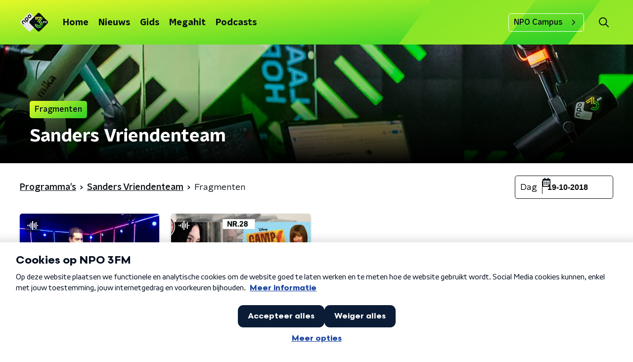

--- FILE ---
content_type: application/javascript
request_url: https://www.npo3fm.nl/_next/static/chunks/pages/programmas/%5Bslug%5D/fragmenten-a4765da9c3c7577e.js
body_size: 352
content:
(self.webpackChunk_N_E=self.webpackChunk_N_E||[]).push([[1942],{83144:function(n,t,r){(window.__NEXT_P=window.__NEXT_P||[]).push(["/programmas/[slug]/fragmenten",function(){return r(35948)}])},35948:function(n,t,r){"use strict";r.r(t),r.d(t,{__N_SSP:function(){return o}});var e=r(70865),u=r(26297),i=r(52322),s=r(41559),_=r(66724),c=r(78225),a=r(31520),o=!0;t.default=function(n){if((0,_.V)(n))return(0,i.jsx)(a.Z,(0,e.Z)({},n));var t=n.seo,r=n.title,o=n.trackingObj,f=(0,u.Z)(n,["seo","title","trackingObj"]);return(0,i.jsx)(c.Z,{seo:t,title:r,trackingObj:o,children:(0,i.jsx)(s.Z,(0,e.Z)({},f))})}}},function(n){n.O(0,[2089,8573,6968,2821,2040,138,1520,3713,4286,5851,3990,9774,2888,179],(function(){return t=83144,n(n.s=t);var t}));var t=n.O();_N_E=t}]);

--- FILE ---
content_type: application/javascript
request_url: https://www.npo3fm.nl/_next/static/chunks/pages/presentatoren-17aa6c4606f511a5.js
body_size: 4175
content:
(self.webpackChunk_N_E=self.webpackChunk_N_E||[]).push([[4467],{92799:function(n,r,e){(window.__NEXT_P=window.__NEXT_P||[]).push(["/presentatoren",function(){return e(98467)}])},98467:function(n,r,e){"use strict";e.r(r),e.d(r,{__N_SSP:function(){return U},default:function(){return _}});var t=e(70865),o=e(26297),i=e(52322),a=e(92228),u=e(63602),c=e(5632),l=e(35505),s=e(11281),f=e(18884),d=e(63336),g=e(38280),p=e(14702),h=e(68596),m=e(98580),x=e(23246);function v(){var n=(0,a.Z)(["\n  display: flex;\n  flex-direction: column;\n"]);return v=function(){return n},n}function b(){var n=(0,a.Z)(["\n    margin-bottom: 30px;\n  "]);return b=function(){return n},n}function Z(){var n=(0,a.Z)(["\n  margin-bottom: 20px;\n\n  ","\n"]);return Z=function(){return n},n}function C(){var n=(0,a.Z)(["\n    grid-gap: 20px;\n    grid-template-columns: repeat(3, 1fr);\n  "]);return C=function(){return n},n}function k(){var n=(0,a.Z)(["\n    grid-gap: 25px;\n    grid-template-columns: repeat(4, 1fr);\n  "]);return k=function(){return n},n}function w(){var n=(0,a.Z)(["\n  display: grid;\n  grid-gap: 15px;\n  grid-template-columns: repeat(2, 1fr);\n\n  ","\n\n  ","\n"]);return w=function(){return n},n}var j=l.ZP.article.withConfig({componentId:"sc-555063bf-0"})(v()),I=l.ZP.div.withConfig({componentId:"sc-555063bf-1"})(Z(),x.wO.M(b())),P=(0,l.ZP)(f.Z).withConfig({componentId:"sc-555063bf-2"})(w(),x.wO.M(C()),x.wO.L(k())),L=function(n){var r=n.currentUrl,e=n.initialValues,t=n.mainContentVariant,o=void 0===t?"default":t,a=n.pageHeaderBackgroundImageUrl,l=n.pageHeaderLabel,f=n.pageHeaderTitle,x=n.pagination,v=n.presenters,b=n.presentersUrl,Z=n.sortValues,C=(0,c.useRouter)();return(0,i.jsxs)(j,{children:[(0,i.jsx)(d.Z,{backgroundImageUrl:a,label:l,title:f}),(0,i.jsxs)(h.Z,{initialVariant:o,children:[(0,i.jsx)(I,{children:(0,i.jsx)(u.J9,{initialValues:e,onSubmit:function(n){var r={sort:Z[0].id},t=(0,m.Z)(b,e,r),o=(0,m.Z)(b,n,r);t!==o&&C.push(o)},children:function(n){var r=n.handleSubmit,e=n.setFieldValue,t=n.submitForm,o=n.values;return(0,i.jsx)("form",{onSubmit:r,children:(0,i.jsx)(s.Z,{controls:[{label:"Sorteren",name:"sort",options:Z,value:o.sort}],onValueChange:function(n,r){e(n,r,!1),t()}})})}})}),(0,i.jsx)(P,{children:v.map((function(n){var r=n.id,e=n.imageUrl,t=n.name,o=n.url;return(0,i.jsx)(g.Z,{href:o,imageUrl:e,name:t},r)}))}),x.maxPage>1&&(0,i.jsx)(p.Z,{baseHref:r,currentPage:x.currentPage,maxPage:x.maxPage})]})]})},y=e(66724),H=e(78225),T=e(31520),U=!0,_=function(n){if((0,y.V)(n))return(0,i.jsx)(T.Z,(0,t.Z)({},n));var r=n.seo,e=n.title,a=n.trackingObj,u=(0,o.Z)(n,["seo","title","trackingObj"]);return(0,i.jsx)(H.Z,{seo:r,title:e,trackingObj:a,children:(0,i.jsx)(L,(0,t.Z)({},u))})}},45890:function(n,r,e){"use strict";var t=e(89755);r.Z=t.Z},18884:function(n,r,e){"use strict";var t=e(92228),o=e(35505),i=e(23246);function a(){var n=(0,t.Z)(["\n    display: grid;\n    grid-gap: 15px;\n    grid-template-columns: repeat(2, 1fr);\n  "]);return a=function(){return n},n}function u(){var n=(0,t.Z)(["\n    grid-gap: ","px;\n    grid-template-columns: repeat(4, 1fr);\n  "]);return u=function(){return n},n}function c(){var n=(0,t.Z)(["\n  display: flex;\n  flex-direction: column;\n  gap: 15px;\n\n  ","\n\n  ","\n"]);return c=function(){return n},n}var l=o.ZP.div.withConfig({componentId:"sc-3df3eb31-0"})(c(),i.wO.S(a()),(function(n){return i.wO.L(u(),n.gap?n.gap:15)}));r.Z=l},63336:function(n,r,e){"use strict";e.d(r,{Z:function(){return P}});var t=e(92228),o=e(52322),i=e(35505),a=e(17770),u=e(61893),c=e(25237),l=e.n(c)()((function(){return e.e(1382).then(e.bind(e,11382))}),{ssr:!0}),s=e(23246);function f(){var n=(0,t.Z)(["\n    height: ",";\n  "]);return f=function(){return n},n}function d(){var n=(0,t.Z)(["\n  height: ",";\n  position: relative;\n  overflow: hidden;\n  z-index: 0;\n\n  ","\n"]);return d=function(){return n},n}function g(){var n=(0,t.Z)(["\n        max-width: 1400px;\n        margin: 0 auto;\n        background-color: initial;\n        background-size: 1400px;\n      "]);return g=function(){return n},n}function p(){var n=(0,t.Z)(["\n      ","\n    "]);return p=function(){return n},n}function h(){var n=(0,t.Z)(["\n        background-image: url(",");\n      "]);return h=function(){return n},n}function m(){var n=(0,t.Z)(["\n      ","\n    "]);return m=function(){return n},n}function x(){var n=(0,t.Z)(["\n      &:before {\n        content: '';\n        background-image: linear-gradient(to bottom, rgba(0, 0, 0, 0), rgba(0, 0, 0, 1));\n        height: 60px;\n        position: absolute;\n        bottom: 0;\n        left: 0;\n        right: 0;\n      }\n    "]);return x=function(){return n},n}function v(){var n=(0,t.Z)(["\n    &:before {\n      height: 150px;\n    }\n  "]);return v=function(){return n},n}function b(){var n=(0,t.Z)(["\n  height: 100%;\n  background-image: ",";\n  background-size: cover;\n  background-repeat: no-repeat;\n  background-position: center center;\n\n  ","\n\n  ","\n\n  ","\n\n  ","\n"]);return b=function(){return n},n}var Z=i.ZP.div.withConfig({componentId:"sc-8cb63c32-0"})(d(),(function(n){return"high"===n.backgroundImageHeight?"360px":"240px"}),(function(n){return s.wO.XL(f(),"high"===n.backgroundImageHeight?"450px":"390px")})),C=i.ZP.div.withConfig({componentId:"sc-8cb63c32-1"})(b(),(function(n){return'url("'.concat(n.imageUrl,'")')}),(function(n){return"secondary"===n.appearance&&(0,i.iv)(p(),s.wO.L(g()))}),(function(n){return Boolean(n.portraitImageUrl)&&(0,i.iv)(m(),s.dW.M(h(),n.portraitImageUrl))}),(function(n){return n.theme.pageHeaderWrapperGradient&&(0,i.iv)(x())}),s.wO.L(v())),k=function(n){var r=n.appearance,e=void 0===r?"primary":r,t=n.backgroundImageHeight,i=n.children,u=n.className,c=n.imageUrl,s=n.portraitImageUrl,f=n.showDecoration,d=void 0!==f&&f;return(0,o.jsxs)(Z,{backgroundImageHeight:t,className:u,children:[(0,o.jsx)(C,{appearance:e,imageUrl:c,portraitImageUrl:s,children:(0,o.jsx)(l,{appearance:e,showDecoration:d})}),(0,o.jsx)(a.Z,{children:i})]})};function w(){var n=(0,t.Z)(["\n      border-bottom: 5px solid ",";\n    "]);return w=function(){return n},n}function j(){var n=(0,t.Z)(["\n  background-color: ",";\n\n  ","\n"]);return j=function(){return n},n}var I=i.ZP.div.withConfig({componentId:"sc-c0d67b74-0"})(j(),(function(n){return n.fallbackColor}),(function(n){var r=n.borderBottomColor;return Boolean(r)&&(0,i.iv)(w(),r)})),P=(0,i.Zz)((function(n){var r=n.backgroundImageAppearance,e=n.backgroundImageHeight,t=void 0===e?"default":e,i=n.backgroundImagePortraitUrl,c=n.backgroundImageUrl,l=n.borderBottomColor,s=n.broadcasters,f=n.className,d=n.imageSource,g=n.label,p=n.labelAppearance,h=void 0===p?"primary":p,m=n.labelColor,x=n.portraitImageSource,v=n.showDecoration,b=n.theme,Z=n.title,C=n.titleAppearance;return(0,o.jsx)(I,{borderBottomColor:l,className:f,fallbackColor:b.pageHeaderFallbackColor,children:(0,o.jsx)(k,{appearance:r,backgroundImageHeight:t,imageUrl:c,portraitImageUrl:i,showDecoration:v,children:(0,o.jsx)(a.Z,{children:(0,o.jsx)(u.Z,{broadcasters:s,height:t,imageSource:d,label:g,labelAppearance:h,labelColor:m,portraitImageSource:x,theme:b,title:Z,titleAppearance:C})})})})}))},52686:function(n,r,e){"use strict";var t=e(92228),o=e(35505),i=e(23246);function a(){var n=(0,t.Z)(["\n    box-shadow: 0 2px 4px rgba(0, 0, 0, 0.25);\n  "]);return a=function(){return n},n}function u(){var n=(0,t.Z)(["\n  width: 100%;\n  height: auto;\n  box-shadow: 0 0 4px rgba(0, 0, 0, 0.25);\n  border-radius: ",";\n  /* since lazyLoading is optional, we set visibility to true by default */\n\n  display: ",";\n  ","\n"]);return u=function(){return n},n}var c=o.ZP.img.withConfig({componentId:"sc-4030dc0b-0"})(u(),(function(n){return n.theme.defaultBorderRadius}),(function(n){var r=n.$isVisible;return void 0===r||r?"block":"none"}),i.wO.M(a()));r.Z=c},77278:function(n,r,e){"use strict";var t=e(92228),o=e(35505),i=e(23246);function a(){var n=(0,t.Z)(["\n  --font-size: 0.875rem;\n\n  color: ",";\n  font-size: var(--font-size);\n  line-height: 1.375;\n  margin: 10px 0 0;\n\n  @media (min-width: ","px) {\n    --font-size: 1rem;\n  }\n"]);return a=function(){return n},n}var u=o.ZP.h3.withConfig({componentId:"sc-67273939-0"})(a(),(function(n){return n.textColor}),i.J7.M);r.Z=u},75007:function(n,r,e){"use strict";var t=e(70865),o=e(96670),i=e(26297),a=e(92228),u=e(52322),c=e(39097),l=e.n(c),s=e(35505),f=e(2998),d=e(17066),g=e(52686);function p(){var n=(0,a.Z)(["\n  --transition-duration: 200ms;\n\n  position: relative;\n  display: block;\n  text-decoration: none;\n\n  p {\n    /* TODO: remove styling like this from the parent, not it's responsibility */\n    color: ",";\n  }\n\n  img {\n    transition: box-shadow var(--transition-duration);\n  }\n\n  h3,\n  p,\n  span {\n    transition: color var(--transition-duration);\n  }\n\n  svg {\n    transition: opacity var(--transition-duration);\n  }\n\n  &:hover {\n    "," {\n      box-shadow: 0 2px 8px rgba(0, 0, 0, 0.6);\n    }\n\n    h3,\n    p,\n    span {\n      color: ",";\n    }\n\n    svg {\n      opacity: 1;\n    }\n  }\n"]);return p=function(){return n},n}var h=s.ZP.a.withConfig({componentId:"sc-386e484-0"})(p(),(function(n){return n.textColor}),g.Z,(function(n){return n.hoverTextColor}));r.Z=function(n){var r=n.children,e=n.className,a=n.href,c=n.lazyLoadingRef,s=(0,i.Z)(n,["children","className","href","lazyLoadingRef"]),g="string"===typeof a&&(0,d.hD)(a),p=(0,f.t8)().state,m=p.hoverTextColor,x=p.textColor;return g?(0,u.jsx)(l(),(0,o.Z)((0,t.Z)({href:g},s),{passHref:!0,children:(0,u.jsx)(h,{className:e,hoverTextColor:m,ref:c,textColor:x,children:r})})):(0,u.jsx)(h,{className:e,hoverTextColor:m,href:String(a),ref:c,rel:"noopener noreferrer",target:"_blank",textColor:x,children:r})}},38280:function(n,r,e){"use strict";e.d(r,{R:function(){return s}});var t=e(52322),o=e(86557),i=e(34419),a=e(2998),u=e(52686),c=e(77278),l=e(75007),s=(0,o.t)("/images/components/base-tile/placeholder.webp");r.Z=function(n){var r=n.className,e=n.href,o=n.imageUrl,f=n.name,d=(0,a.t8)().state.textColor;return(0,t.jsxs)(l.Z,{className:r,href:e,children:[(0,t.jsx)(u.Z,{alt:f,as:i.Z,imageSize:i.l.TILE,imageUrl:o||s,loading:"lazy"}),(0,t.jsx)(c.Z,{textColor:d,children:f})]})}},14702:function(n,r,e){"use strict";var t=e(92228),o=e(52322),i=e(97729),a=e.n(i),u=e(39097),c=e.n(u),l=e(35505),s=e(45890),f=e(2998),d=e(7737),g=e(68365),p=e(93542);function h(){var n=(0,t.Z)(["\n  padding: 15px 0;\n  display: flex;\n  justify-content: center;\n  align-items: center;\n  gap: 15px;\n"]);return h=function(){return n},n}function m(){var n=(0,t.Z)(["\n  display: inline-block;\n  width: 25px;\n  height: 40px;\n  text-align: center;\n  line-height: 40px;\n\n  color: ",";\n"]);return m=function(){return n},n}function x(){var n=(0,t.Z)(["\n  align-items: center;\n  border-radius: ",";\n  display: flex;\n  font-size: 18px;\n  height: 30px;\n  justify-content: center;\n  margin: 0 3px;\n  min-width: 30px;\n  padding: 5px;\n  text-decoration: none;\n  transition: all 0.2s ease;\n\n  @media (hover: hover) {\n    &:hover {\n      background: ",";\n      color: ",";\n    }\n  }\n\n  ","\n  ","\n"]);return x=function(){return n},n}function v(){var n=(0,t.Z)(["\n      font-family: ",";\n      font-weight: ",";\n      color: ",";\n      background: ",";\n    "]);return v=function(){return n},n}function b(){var n=(0,t.Z)(["\n  color: ",";\n\n  ","\n"]);return b=function(){return n},n}var Z=function(n){var r=n.baseHref,e=n.currentPage,t=n.maxPage,i="".concat(p.env.NEXT_PUBLIC_STATIC_URL_PATH_PREFIX||"").concat(r);return(0,o.jsxs)(a(),{children:[e<t&&(0,o.jsx)("link",{href:(0,d.K)(i,e+1),rel:"next"}),e>1&&(0,o.jsx)("link",{href:(0,d.K)(i,e-1),rel:"prev"})]})},C=l.ZP.div.withConfig({componentId:"sc-bb1382dc-0"})(h()),k=l.ZP.span.withConfig({componentId:"sc-bb1382dc-1"})(m(),(function(n){return n.paginationLinkTextColor})),w=l.ZP.a.withConfig({componentId:"sc-bb1382dc-2"})(x(),(function(n){return n.theme.defaultBorderRadius}),(function(n){return n.paginationLinkHoverBackgroundColor}),(function(n){return n.paginationLinkHoverTextColor}),(function(n){return!n.isCurrent&&"cursor: pointer;"}),(function(n){return n.isCurrent&&"pointer-events: none;"})),j=(0,l.ZP)(w).withConfig({componentId:"sc-bb1382dc-3"})(b(),(function(n){return n.paginationLinkTextColor}),(function(n){return n.isCurrent&&(0,l.iv)(v(),n.theme.semiboldFontFamily,n.theme.semiboldFontWeight,n.paginationLinkCurrentTextColor,n.paginationLinkCurrentBackgroundColor)}));r.Z=function(n){var r=n.baseHref,e=n.currentPage,t=n.maxPage,i=n.shallow,a=void 0!==i&&i,u=(0,f.t8)().state,l=u.paginationLinkCurrentBackgroundColor,p=u.paginationLinkCurrentTextColor,h=u.paginationLinkHoverBackgroundColor,m=u.paginationLinkHoverTextColor,x=u.paginationLinkTextColor,v=function(){return e>1?(0,o.jsx)(c(),{href:(0,g.W)(r,e-1),passHref:!0,shallow:a,children:(0,o.jsx)(s.Z,{direction:"left"})}):null},b=function(){return e<t?(0,o.jsx)(c(),{href:(0,g.W)(r,e+1),passHref:!0,shallow:a,children:(0,o.jsx)(s.Z,{})}):null};return(0,o.jsxs)(C,{children:[(0,o.jsx)(Z,{baseHref:r,currentPage:e,maxPage:t}),(0,o.jsx)(v,{}),(0,d.X)(e,t).map((function(n,e){var t=n.isCurrent,i=n.isSpacer,u=n.page;return i?(0,o.jsx)(k,{paginationLinkTextColor:x,children:"\u2026"},e):(0,o.jsx)(c(),{href:(0,g.W)(r,u),passHref:!0,shallow:a,children:(0,o.jsx)(j,{isCurrent:t,paginationLinkCurrentBackgroundColor:l,paginationLinkCurrentTextColor:p,paginationLinkHoverBackgroundColor:h,paginationLinkHoverTextColor:m,paginationLinkTextColor:x,children:u})},e)})),(0,o.jsx)(b,{})]})}}},function(n){n.O(0,[2089,8573,6968,2821,2040,138,1520,3713,2159,9774,2888,179],(function(){return r=92799,n(n.s=r);var r}));var r=n.O();_N_E=r}]);

--- FILE ---
content_type: application/javascript
request_url: https://www.npo3fm.nl/_next/static/chunks/pages/gemist-7c3019981ea76736.js
body_size: 5078
content:
(self.webpackChunk_N_E=self.webpackChunk_N_E||[]).push([[6064],{15948:function(n,r,t){(window.__NEXT_P=window.__NEXT_P||[]).push(["/gemist",function(){return t(37278)}])},37278:function(n,r,t){"use strict";t.r(r),t.d(r,{__N_SSP:function(){return bn},default:function(){return Cn}});var e=t(70865),i=t(26297),o=t(52322),a=t(92228),c=t(35505),u=t(63336),s=t(93230),l=t(14943),d=t(10208),f=t(68596),p=t(85120),m=t(45521),g=t(50930),h=t(63602),x=t(5632),v=t(11281),Z=t(62997),w=t(39097),j=t.n(w),b=t(96670);function C(){var n=(0,a.Z)(["\n  [data-background-color] {\n    fill: ",";\n  }\n\n  [data-arrow-color] {\n    fill: ",";\n  }\n"]);return C=function(){return n},n}var k=c.ZP.svg.withConfig({componentId:"sc-be71d05-0"})(C(),(function(n){return n.theme.mainAccentColor}),(function(n){return n.theme.paginationButtonArrowColor})),y=(0,c.Zz)((function(n){var r=n.size,t=void 0===r?25:r,a=n.theme,c=(0,i.Z)(n,["size","theme"]);return(0,o.jsxs)(k,(0,b.Z)((0,e.Z)({height:"".concat(t,"px"),version:"1.1",viewBox:"0 0 25 25",width:"".concat(t,"px"),xmlns:"http://www.w3.org/2000/svg"},c),{children:[(0,o.jsx)("title",{children:"arrow left"}),(0,o.jsx)("g",{fill:"none",fillRule:"evenodd",stroke:"none",strokeWidth:"1",children:(0,o.jsx)("g",{transform:"translate(-498.000000, -1451.000000)",children:(0,o.jsx)("g",{transform:"translate(498.000000, 1440.000000)",children:(0,o.jsx)("g",{transform:"translate(0.000000, 11.000000)",children:(0,o.jsxs)("g",{transform:"translate(12.500000, 12.500000) scale(-1, 1) translate(-12.500000, -12.500000) ",children:[(0,o.jsx)("rect",{"data-background-color":"1",height:"25",rx:a.defaultBorderRadius,width:"25",x:"0",y:"0"}),(0,o.jsx)("polyline",{"data-arrow-color":"1",points:"8.07748538 7.89473684 13.6330409 17.1052632 19.1885965 7.89473684",transform:"translate(13.633041, 12.500000) rotate(-90.000000) translate(-13.633041, -12.500000) "})]})})})})})]}))}));function P(){var n=(0,a.Z)(["\n  [data-background-color] {\n    fill: ",";\n  }\n\n  [data-arrow-color] {\n    fill: ",";\n  }\n"]);return P=function(){return n},n}var O=c.ZP.svg.withConfig({componentId:"sc-e4444601-0"})(P(),(function(n){return n.theme.mainAccentColor}),(function(n){return n.theme.paginationButtonArrowColor})),T=(0,c.Zz)((function(n){var r=n.size,t=void 0===r?25:r,a=n.theme,c=(0,i.Z)(n,["size","theme"]);return(0,o.jsxs)(O,(0,b.Z)((0,e.Z)({height:"".concat(t,"px"),version:"1.1",viewBox:"0 0 25 25",width:"".concat(t,"px"),xmlns:"http://www.w3.org/2000/svg"},c),{children:[(0,o.jsx)("title",{children:"arrow right"}),(0,o.jsx)("g",{fill:"none",fillRule:"evenodd",stroke:"none",strokeWidth:"1",children:(0,o.jsx)("g",{transform:"translate(-1293.000000, -2555.000000)",children:(0,o.jsx)("g",{transform:"translate(-271.000000, 2075.000000)",children:(0,o.jsx)("g",{transform:"translate(1394.000000, 474.000000)",children:(0,o.jsxs)("g",{transform:"translate(170.000000, 6.000000)",children:[(0,o.jsx)("rect",{"data-background-color":"1",height:"25",rx:a.defaultBorderRadius,width:"25",x:"0",y:"0"}),(0,o.jsx)("polyline",{"data-arrow-color":"1",points:"8.07748538 7.89473684 13.6330409 17.1052632 19.1885965 7.89473684",transform:"translate(13.633041, 12.500000) rotate(-90.000000) translate(-13.633041, -12.500000) "})]})})})})})]}))})),L=t(23246),z=t(7737),I=t(68365);function B(){var n=(0,a.Z)(["\n    min-width: 50px;\n    padding: 5px 0;\n    margin: 0 5px;\n  "]);return B=function(){return n},n}function S(){var n=(0,a.Z)(["\n  display: flex;\n  align-items: center;\n  justify-content: center;\n  border-radius: ",";\n  height: 40px;\n  line-height: 40px;\n  text-decoration: none;\n  font-size: 18px;\n  min-width: 35px;\n  padding: 5px 0;\n  margin: 0 3px;\n\n  @media (hover: hover) {\n    &:hover {\n      background-color: ",";\n      color: ",";\n    }\n  }\n\n  ","\n  ","\n\n  ","\n"]);return S=function(){return n},n}var H=c.ZP.a.withConfig({componentId:"sc-31810f90-0"})(S(),(function(n){return n.theme.defaultBorderRadius}),(function(n){return n.theme.paginationLinkHoverBackgroundColor}),(function(n){return n.theme.paginationLinkHoverTextColor}),(function(n){return!n.isCurrent&&"cursor: pointer;"}),(function(n){return n.isCurrent&&"pointer-events: none;"}),L.wO.L(B()));function V(){var n=(0,a.Z)(["\n  padding: 15px 0;\n  display: flex;\n  justify-content: center;\n  align-items: center;\n"]);return V=function(){return n},n}function U(){var n=(0,a.Z)(["\n  margin-right: 0;\n"]);return U=function(){return n},n}function _(){var n=(0,a.Z)(["\n  margin-left: 0;\n"]);return _=function(){return n},n}function M(){var n=(0,a.Z)(["\n  display: inline-block;\n  width: 25px;\n  height: 40px;\n  text-align: center;\n  line-height: 40px;\n\n  color: ",";\n"]);return M=function(){return n},n}function D(){var n=(0,a.Z)(["\n      font-family: ",";\n      font-weight: ",";\n      background-color: ",";\n      color: ",";\n    "]);return D=function(){return n},n}function A(){var n=(0,a.Z)(["\n    min-width: 35px;\n    padding: 5px 0;\n  "]);return A=function(){return n},n}function F(){var n=(0,a.Z)(["\n  color: ",";\n\n  ","\n\n  ","\n"]);return F=function(){return n},n}var W=c.ZP.div.withConfig({componentId:"sc-3662fc63-0"})(V()),N=(0,c.ZP)(H).withConfig({componentId:"sc-3662fc63-1"})(U()),R=(0,c.ZP)(H).withConfig({componentId:"sc-3662fc63-2"})(_()),E=c.ZP.span.withConfig({componentId:"sc-3662fc63-3"})(M(),(function(n){var r=n.appearance,t=n.theme;return"light"===r?t.paginationLinkTextOnDarkColor:t.paginationLinkTextOnLightColor})),J=(0,c.ZP)(H).withConfig({componentId:"sc-3662fc63-4"})(F(),(function(n){var r=n.appearance,t=n.theme;return"light"===r?t.paginationLinkTextOnDarkColor:t.paginationLinkTextOnLightColor}),(function(n){return n.isCurrent&&(0,c.iv)(D(),(function(n){return n.theme.semiboldFontFamily}),(function(n){return n.theme.semiboldFontWeight}),(function(n){return n.theme.paginationLinkCurrentBackgroundColor}),(function(n){return n.theme.paginationLinkCurrentTextColor}))}),L.dW.L(A())),X=function(n){var r=n.appearance,t=void 0===r?"dark":r,e=n.baseHref,i=n.currentPage,a=n.maxPage;return(0,o.jsxs)(W,{children:[function(){if(i>1)return(0,o.jsx)(j(),{href:(0,I.W)(e,i-1),passHref:!0,children:(0,o.jsx)(R,{children:(0,o.jsx)(y,{size:19})})})}(),(0,z.X)(i,a).map((function(n,r){var i=n.isCurrent,a=n.isSpacer,c=n.page;return a?(0,o.jsx)(E,{appearance:t,children:"\u2026"},r):(0,o.jsx)(j(),{href:(0,I.W)(e,c),passHref:!0,children:(0,o.jsx)(J,{appearance:t,isCurrent:i,children:c})},r)})),function(){if(i<a)return(0,o.jsx)(j(),{href:(0,I.W)(e,i+1),passHref:!0,children:(0,o.jsx)(N,{children:(0,o.jsx)(T,{size:19})})})}()]})},q=t(50374),G=t(2998),K=t(39376);function Q(){var n=(0,a.Z)(["\n  display: flex;\n  flex-direction: column;\n"]);return Q=function(){return n},n}function Y(){var n=(0,a.Z)(["\n    grid-gap: 20px;\n    grid-template-columns: repeat(2, 1fr);\n  "]);return Y=function(){return n},n}function $(){var n=(0,a.Z)(["\n    grid-template-columns: repeat(4, 1fr);\n  "]);return $=function(){return n},n}function nn(){var n=(0,a.Z)(["\n  display: grid;\n  grid-gap: 15px;\n  grid-template-columns: repeat(1, 1fr);\n\n  ","\n\n  ","\n"]);return nn=function(){return n},n}var rn=c.ZP.article.withConfig({componentId:"sc-f5cec9a0-0"})(Q()),tn=c.ZP.section.withConfig({componentId:"sc-f5cec9a0-1"})(nn(),L.wO.M(Y()),L.wO.L($()));(0,c.Zz)((function(n){var r=n.articles,t=n.breadcrumbs,e=n.categories,i=n.currentUrl,a=n.initialValues,c=n.noArticlesMessage,l=n.pageHeaderBackgroundImageUrl,d=n.pageHeaderLabel,f=n.pageHeaderTitle,p=n.pagination,m=n.theme,w=(0,x.useRouter)(),j=(0,K.r)().tvBroadcastsUrl;return(0,o.jsxs)(rn,{children:[(0,o.jsx)(u.Z,{backgroundImageUrl:l,label:d,title:f}),(0,o.jsxs)(q.Z,{startSlantedHeight:m.mainContentDefaultSlantedHeight,children:[e.length>0&&(0,o.jsx)(Z.Z,{breadcrumbs:t,children:(0,o.jsx)(h.J9,{initialValues:a,onSubmit:function(n){var r=j({category:n.category});r!==w.asPath&&w.push(r)},children:function(n){var r=n.handleSubmit,t=n.setFieldValue,i=n.submitForm,a=n.values;return(0,o.jsx)("form",{onSubmit:r,children:(0,o.jsx)(v.Z,{controls:[{label:"Categorie",name:"category",options:[{id:"",name:"Alles"}].concat((0,g.Z)(e.map((function(n){var r=n.name;return{id:n.slug,name:r}})))),value:a.category}],onValueChange:function(n,r){t(n,r,!1),i()}})})}})}),r.length>0?(0,o.jsx)(tn,{children:r.map((function(n){var r=n.categoryName,t=n.id,e=n.imageUrl,i=n.title,a=n.url;return(0,o.jsx)(s.Z,{category:r,imageUrl:e,name:i,url:a},t)}))}):(0,o.jsx)("span",{children:c}),p.maxPage>1&&(0,o.jsx)(G.xb,{initialVariant:"default",children:(0,o.jsx)(X,{baseHref:i,currentPage:p.currentPage,maxPage:p.maxPage})})]})]})}));function en(){var n=(0,a.Z)(["\n    grid-template-columns: repeat(2, 1fr);\n  "]);return en=function(){return n},n}function on(){var n=(0,a.Z)(["\n    margin-bottom: 25px;\n    grid-gap: 20px;\n    grid-template-columns: repeat(3, 1fr);\n  "]);return on=function(){return n},n}function an(){var n=(0,a.Z)(["\n    grid-template-columns: repeat(4, 1fr);\n  "]);return an=function(){return n},n}function cn(){var n=(0,a.Z)(["\n  margin: 15px auto;\n  display: grid;\n  grid-gap: 15px;\n  grid-template-columns: repeat(1, 1fr);\n\n  ","\n\n  ","\n\n  ","\n"]);return cn=function(){return n},n}function un(){var n=(0,a.Z)(["\n    grid-template-columns: repeat(2, 1fr);\n    grid-gap: 20px;\n  "]);return un=function(){return n},n}function sn(){var n=(0,a.Z)(["\n  margin: 15px auto;\n  display: grid;\n  grid-gap: 15px;\n  grid-template-columns: repeat(1, 1fr);\n\n  ","\n"]);return sn=function(){return n},n}function ln(){var n=(0,a.Z)(["\n    margin: 15px auto;\n  "]);return ln=function(){return n},n}function dn(){var n=(0,a.Z)(["\n    margin: 25px auto;\n  "]);return dn=function(){return n},n}function fn(){var n=(0,a.Z)(["\n  ","\n\n  ","\n"]);return fn=function(){return n},n}function pn(){var n=(0,a.Z)(["\n  display: flex;\n  flex-direction: column;\n"]);return pn=function(){return n},n}var mn=c.ZP.section.withConfig({componentId:"sc-cba68c13-0"})(cn(),L.wO.S(en()),L.wO.M(on()),L.wO.L(an())),gn=c.ZP.section.withConfig({componentId:"sc-cba68c13-1"})(sn(),L.wO.M(un())),hn=(0,c.ZP)(tn).withConfig({componentId:"sc-cba68c13-2"})(fn(),L.wO.M(ln()),L.wO.L(dn())),xn=c.ZP.article.withConfig({componentId:"sc-cba68c13-3"})(pn()),vn=function(n){var r=n.pageHeaderLabel,t=n.pageHeaderTitle,e=n.pageHeaderBackgroundImageUrl,i=n.fragments,a=n.fragmentsOverviewUrl,c=n.fragmentsSectionTitle,g=n.broadcasts,h=n.broadcastsSectionTitle,x=n.moreBroadcastsButton,v=n.tvBroadcasts,Z=void 0===v?[]:v,w=n.tvBroadcastsSectionTitle,j=void 0===w?"Tv-uitzendingen":w,b=n.moreTvBroadcastsButton,C=n.fragmentsThemeVariant,k=void 0===C?"default":C,y=n.broadcastsThemeVariant,P=void 0===y?"mainAccent":y,O=n.tvBroadcastsThemeVariant,T=void 0===O?"secondaryAccent":O,L=n.broadcastsCustomState,z=n.sectionOrder,I=void 0===z?["fragments","tvBroadcasts","broadcasts"]:z;return(0,o.jsxs)(xn,{children:[(0,o.jsx)(u.Z,{backgroundImageUrl:e,label:r,title:t}),I.map((function(n){switch(n){case"fragments":return(0,o.jsxs)(f.Z,{initialVariant:k,isFirst:0===I.indexOf(n),isLast:I.indexOf(n)===I.length-1,children:[(0,o.jsx)(m.Z,{children:c}),(0,o.jsx)(mn,{children:i.map((function(n){return(0,o.jsx)(l.Z,{imageUrl:n.imageUrl,subtitle:n.programmeName,title:n.name,type:n.type,url:n.url},n.id)}))}),(0,o.jsx)(p.Z,{href:a,children:"Alle fragmenten"})]},n);case"broadcasts":return(0,o.jsxs)(f.Z,{customState:L,initialVariant:P,isFirst:0===I.indexOf(n),isLast:I.indexOf(n)===I.length-1,children:[(0,o.jsx)(m.Z,{children:h}),(0,o.jsx)(gn,{children:g.map((function(n){var r=n.formattedDate,t=n.formattedTimes,e=n.id,i=n.imageUrl,a=n.title,c=n.url;return(0,o.jsx)(d.Z,{formattedDate:r,formattedTimes:t,imageUrl:i,title:a,url:c},e)}))}),(0,o.jsx)(p.Z,{href:x.link,children:x.text})]},n);case"tvBroadcasts":if(Z.length>0)return(0,o.jsxs)(f.Z,{initialVariant:T,isFirst:0===I.indexOf(n),isLast:I.indexOf(n)===I.length-1,children:[(0,o.jsx)(m.Z,{children:j}),(0,o.jsx)(hn,{children:null===Z||void 0===Z?void 0:Z.map((function(n){var r=n.categoryName,t=n.id,e=n.imageUrl,i=n.title,a=n.url;return(0,o.jsx)(s.Z,{category:r,imageUrl:e,name:i,url:a},t)}))}),(null===b||void 0===b?void 0:b.link)&&(0,o.jsx)(p.Z,{href:b.link,children:b.text})]},n)}}))]})},Zn=t(66724),wn=t(78225),jn=t(31520),bn=!0,Cn=function(n){if((0,Zn.V)(n))return(0,o.jsx)(jn.Z,(0,e.Z)({},n));var r=n.seo,t=n.title,a=n.trackingObj,c=(0,i.Z)(n,["seo","title","trackingObj"]);return(0,o.jsx)(wn.Z,{seo:r,title:t,trackingObj:a,children:(0,o.jsx)(vn,(0,e.Z)({},c))})}},93585:function(n,r,t){"use strict";t.d(r,{Z:function(){return j}});var e=t(70865),i=t(96670),o=t(26297),a=t(92228),c=t(52322),u=t(35505);function s(){var n=(0,a.Z)([""]);return s=function(){return n},n}var l=u.ZP.svg.withConfig({componentId:"sc-3d9d5960-0"})(s()),d=function(n){var r=n.color,t=n.size,a=void 0===t?50:t,u=(0,o.Z)(n,["color","size"]);return(0,c.jsxs)(l,(0,i.Z)((0,e.Z)({height:"".concat(a/(47/38),"px"),viewBox:"0 0 47 38",width:"".concat(a,"px"),xmlns:"http://www.w3.org/2000/svg"},u),{children:[(0,c.jsx)("title",{children:"audio fragment"}),(0,c.jsx)("path",{d:"M10.114 14.198H8.329c-.657 0-1.19.53-1.19 1.183v7.099c0 .653.533 1.183 1.19 1.183h1.785c.657 0 1.19-.53 1.19-1.183v-7.099c0-.653-.533-1.183-1.19-1.183zm-7.14 2.366H1.19c-.657 0-1.19.53-1.19 1.183v2.367c0 .653.533 1.183 1.19 1.183h1.785c.657 0 1.19-.53 1.19-1.183v-2.367c0-.653-.533-1.183-1.19-1.183zM17.255 7.1h-1.786c-.657 0-1.19.53-1.19 1.183V29.58c0 .653.533 1.183 1.19 1.183h1.785c.657 0 1.19-.53 1.19-1.183V8.282c0-.653-.533-1.183-1.19-1.183zm28.556 9.465h-1.785c-.657 0-1.19.53-1.19 1.183v2.367c0 .653.533 1.183 1.19 1.183h1.785c.657 0 1.19-.53 1.19-1.183v-2.367c0-.653-.533-1.183-1.19-1.183zM38.67 4.733h-1.784c-.657 0-1.19.53-1.19 1.183v26.03c0 .653.533 1.182 1.19 1.182h1.785c.657 0 1.19-.53 1.19-1.183V5.915c0-.653-.533-1.182-1.19-1.182zm-7.138 4.732h-1.785c-.657 0-1.19.53-1.19 1.183v16.565c0 .653.533 1.183 1.19 1.183h1.785c.657 0 1.19-.53 1.19-1.183V10.648c0-.653-.533-1.183-1.19-1.183zM24.392 0h-1.784c-.658 0-1.19.53-1.19 1.183v35.495c0 .653.532 1.183 1.19 1.183h1.784c.658 0 1.19-.53 1.19-1.183V1.183C25.582.53 25.05 0 24.392 0z",fill:r,fillRule:"nonzero"})]}))},f=t(23246);function p(){var n=(0,a.Z)(["\n        padding: 3px;\n        left: 5px;\n        top: 5px;\n      "]);return p=function(){return n},n}function m(){var n=(0,a.Z)(["\n      ","\n    "]);return m=function(){return n},n}function g(){var n=(0,a.Z)(["\n        padding: 5px;\n        left: 15px;\n        top: 15px;\n      "]);return g=function(){return n},n}function h(){var n=(0,a.Z)(["\n      ","\n    "]);return h=function(){return n},n}function x(){var n=(0,a.Z)(["\n  position: absolute;\n  left: 10px;\n  top: 10px;\n  padding: 5px;\n  background-color: rgba(0, 0, 0, 0.5);\n  border-radius: ",";\n  z-index: 1;\n\n  ","\n\n  ","\n"]);return x=function(){return n},n}function v(){var n=(0,a.Z)(["\n  display: block;\n"]);return v=function(){return n},n}var Z=u.ZP.div.withConfig({componentId:"sc-86140676-0"})(x(),(function(n){return n.theme.defaultBorderRadius}),(function(n){return"smaller"===n.sizeType&&(0,u.iv)(m(),f.dW.M(p()))}),(function(n){return"larger"===n.sizeType&&(0,u.iv)(h(),f.wO.M(g()))})),w=(0,u.ZP)(d).withConfig({componentId:"sc-86140676-1"})(v()),j=function(n){var r=n.sizeType,t=void 0===r?"default":r,a=(0,o.Z)(n,["sizeType"]),u=22;return"larger"===t&&(u=26),"smaller"===t&&(u=18),(0,c.jsx)(Z,(0,i.Z)((0,e.Z)({},a),{sizeType:t,children:(0,c.jsx)(w,{color:"#fff",size:u})}))}},88811:function(n,r,t){"use strict";var e=t(92228),i=t(52322),o=t(39097),a=t.n(o),c=t(35505),u=t(66241),s=t(23246);function l(){var n=(0,e.Z)(["\n  --padding-bottom: 20px;\n\n  display: flex;\n  margin: 0;\n  padding: 10px 0 var(--padding-bottom);\n  align-items: flex-start;\n\n  @media (min-width: ","px) {\n    --padding-bottom: 15px;\n  }\n\n  @media (min-width: ","px) {\n    --padding-bottom: 30px;\n  }\n"]);return l=function(){return n},n}function d(){var n=(0,e.Z)(["\n  align-items: center;\n  color: ",";\n  cursor: pointer;\n  display: flex;\n  font-weight: ",";\n  text-decoration: ",";\n\n  @media (hover: hover) {\n    &:hover {\n      text-decoration: underline;\n    }\n  }\n"]);return d=function(){return n},n}function f(){var n=(0,e.Z)(["\n  display: flex;\n  align-items: center;\n  white-space: nowrap;\n  color: ",";\n\n  > span {\n    overflow: hidden;\n    text-overflow: ellipsis;\n  }\n\n  > svg {\n    padding: 0 8px;\n\n    & [data-fill-color] {\n      fill: ",";\n    }\n  }\n\n  &:last-child {\n    overflow: hidden;\n\n    > svg {\n      display: none;\n    }\n  }\n"]);return f=function(){return n},n}var p=c.ZP.ol.withConfig({componentId:"sc-de153955-0"})(l(),s.J7.S,s.J7.L),m=c.ZP.a.withConfig({componentId:"sc-de153955-1"})(d(),(function(n){var r=n.appearance,t=n.theme;return"light"===r?t.breadcrumbLinkTextOnDarkColor:t.breadcrumbLinkTextOnLightColor}),(function(n){return n.theme.semiboldFontWeight}),(function(n){var r=n.theme;return r.breadcrumbLinkTextDecoration?r.breadcrumbLinkTextDecoration:"none"})),g=c.ZP.li.withConfig({componentId:"sc-de153955-2"})(f(),(function(n){var r=n.appearance,t=n.theme;return"light"===r?t.textOnDarkColor:t.textOnLightColor}),(function(n){var r=n.appearance,t=n.theme;return"light"===r?t.textOnDarkColor:t.textOnLightColor}));r.Z=function(n){var r=n.appearance,t=void 0===r?"dark":r,e=n.items;return e&&0!==e.length?(0,i.jsx)(p,{itemScope:!0,itemType:"https://schema.org/BreadcrumbList",children:e.map((function(n,r){return(0,i.jsxs)(g,{appearance:t,itemProp:"itemListElement",itemScope:!0,itemType:"https://schema.org/ListItem",children:[n.url?(0,i.jsxs)(i.Fragment,{children:[(0,i.jsx)(a(),{href:n.url,passHref:!0,children:(0,i.jsx)(m,{appearance:t,itemID:n.url,itemProp:"item",itemScope:!0,itemType:"https://schema.org/WebPage",children:(0,i.jsx)("span",{itemProp:"name",children:n.description})})}),(0,i.jsx)(u.Z,{size:6})]}):(0,i.jsx)("span",{itemProp:"name",children:n.description}),(0,i.jsx)("meta",{content:String(r+1),itemProp:"position"})]},r)}))}):null}},62997:function(n,r,t){"use strict";var e=t(92228),i=t(52322),o=t(35505),a=t(88811),c=t(23246);function u(){var n=(0,e.Z)(["\n    flex-direction: row;\n  "]);return u=function(){return n},n}function s(){var n=(0,e.Z)(["\n  display: flex;\n  flex-direction: column;\n\n  ","\n"]);return s=function(){return n},n}function l(){var n=(0,e.Z)(["\n    margin-bottom: 30px;\n    margin-left: auto;\n  "]);return l=function(){return n},n}function d(){var n=(0,e.Z)(["\n  margin-bottom: 20px;\n\n  ","\n"]);return d=function(){return n},n}var f=o.ZP.div.withConfig({componentId:"sc-97f1833e-0"})(s(),c.wO.M(u())),p=o.ZP.div.withConfig({componentId:"sc-97f1833e-1"})(d(),c.wO.M(l()));r.Z=function(n){var r=n.breadcrumbs,t=n.breadcrumbsAppearance,e=n.children;return(0,i.jsxs)(f,{children:[Boolean(r)&&(0,i.jsx)(a.Z,{appearance:t,items:r}),(0,i.jsx)(p,{children:e})]})}}},function(n){n.O(0,[2089,8573,6968,2821,2040,138,1520,3713,2159,650,1289,9774,2888,179],(function(){return r=15948,n(n.s=r);var r}));var r=n.O();_N_E=r}]);

--- FILE ---
content_type: application/javascript
request_url: https://www.npo3fm.nl/_next/static/chunks/pages/app-de-studio-a2f3a35e27c52161.js
body_size: 3698
content:
(self.webpackChunk_N_E=self.webpackChunk_N_E||[]).push([[2306],{34989:function(n,t,r){(window.__NEXT_P=window.__NEXT_P||[]).push(["/app-de-studio",function(){return r(75917)}])},75917:function(n,t,r){"use strict";r.r(t),r.d(t,{__N_SSP:function(){return L},default:function(){return D}});var e=r(70865),i=r(26297),o=r(52322),a=r(92228),c=r(35505),u=r(63336),l=r(50374),d=r(23246);function f(){var n=(0,a.Z)(["\n  display: flex;\n  flex-direction: column;\n"]);return f=function(){return n},n}function g(){var n=(0,a.Z)(["\n    height: ","px;\n  "]);return g=function(){return n},n}function p(){var n=(0,a.Z)(["\n  max-width: 1200px;\n  margin: 0 auto;\n  position: relative;\n  height: ","px;\n\n  ","\n"]);return p=function(){return n},n}function s(){var n=(0,a.Z)(["\n          background: linear-gradient(-3deg, "," 53%, #fff 53.9%);\n          border-bottom: 30px solid ",";\n        "]);return s=function(){return n},n}function h(){var n=(0,a.Z)(["\n          background: ",";\n        "]);return h=function(){return n},n}function m(){var n=(0,a.Z)(["\n    margin-top: 0;\n    border-bottom: none;\n  "]);return m=function(){return n},n}function x(){var n=(0,a.Z)(["\n  position: relative;\n  height: ","px;\n  z-index: 1;\n\n  ","\n\n  ","\n\n  @media only screen and (min-width: 768px) and (max-width: 1050px) {\n    margin-top: -45px;\n  }\n"]);return x=function(){return n},n}function b(){var n=(0,a.Z)(["\n    height: auto;\n    max-width: 50%;\n    transform: none;\n  "]);return b=function(){return n},n}function v(){var n=(0,a.Z)(["\n  display: block;\n  position: absolute;\n  bottom: 0;\n\n  left: 50%;\n  width: 100%;\n  max-width: 400px;\n  margin-top: -300px;\n  transform: translate3d(-50%, 0, 0);\n\n  ","\n"]);return v=function(){return n},n}function Z(){var n=(0,a.Z)(["\n    img {\n      height: 53px;\n      margin: 0 10px;\n    }\n  "]);return Z=function(){return n},n}function w(){var n=(0,a.Z)(["\n    justify-content: flex-start;\n    img {\n      margin: 0 15px 0 0;\n    }\n  "]);return w=function(){return n},n}function k(){var n=(0,a.Z)(["\n  padding: 15px 0;\n  display: flex;\n  justify-content: center;\n  align-items: center;\n\n  img {\n    height: 45px;\n    margin: 0 5px;\n  }\n\n  ","\n\n  ","\n"]);return k=function(){return n},n}function I(){var n=(0,a.Z)(["\n    max-width: 420px;\n\n    h2 {\n      font-size: 24px;\n      line-height: 32px;\n    }\n  "]);return I=function(){return n},n}function j(){var n=(0,a.Z)(["\n    max-width: none;\n    margin: 0;\n    text-align: left;\n    width: 45%;\n    min-height: 330px;\n    padding-top: 25px;\n    padding-bottom: 0px;\n  "]);return j=function(){return n},n}function C(){var n=(0,a.Z)(["\n    min-height: 350px;\n    padding-bottom: 30px;\n\n    p {\n      font-size: 20px;\n      line-height: 28px;\n    }\n\n    h2 {\n      font-size: 30px;\n      line-height: 38px;\n    }\n\n    ul {\n      font-size: 20px;\n    }\n  "]);return C=function(){return n},n}function y(){var n=(0,a.Z)(["\n  padding-top: 15px;\n  padding-bottom: 250px;\n  text-align: ",";\n  margin: 0 auto;\n\n  @media only screen and (max-width: 350px) {\n    padding-bottom: 155px;\n  }\n\n  p {\n    font-size: 16px;\n    line-height: 24px;\n  }\n\n  h2 {\n    font-size: 20px;\n    line-height: 28px;\n  }\n\n  ul {\n    margin: 30px 0;\n    padding-left: 15px;\n    font-size: 16px;\n    line-height: 30px;\n    list-style-position: inside;\n    list-style-type: none;\n\n    > li:before {\n      display: inline-block;\n      content: '-';\n      width: 15px;\n      margin-left: -15px;\n    }\n\n    li {\n      margin-bottom: 3px;\n    }\n  }\n\n  ","\n\n  ","\n\n  @media only screen and (min-width: 1050px) {\n    min-height: 360px;\n  }\n\n  ","\n"]);return y=function(){return n},n}var P=100,z=c.ZP.article.withConfig({componentId:"sc-82fd87b7-0"})(f()),S=c.ZP.div.withConfig({componentId:"sc-82fd87b7-1"})(p(),(function(n){return n.theme.mainContentDefaultSlantedHeight?130:P}),d.wO.M(g(),P)),_=c.ZP.div.withConfig({componentId:"sc-82fd87b7-2"})(x(),P,(function(n){return n.theme.mainContentDefaultSlantedHeight?(0,c.iv)(s(),n.theme.mainAccentColor,n.theme.mainAccentColor):(0,c.iv)(h(),n.theme.lightBackgroundColor)}),d.wO.M(m())),B=c.ZP.img.withConfig({componentId:"sc-82fd87b7-3"})(v(),d.wO.M(b())),H=c.ZP.div.withConfig({componentId:"sc-82fd87b7-4"})(k(),d.wO.S(Z()),d.wO.M(w())),O=c.ZP.div.withConfig({componentId:"sc-82fd87b7-5"})(y(),(function(n){return n.textAlign}),d.wO.S(I()),d.wO.M(j()),d.wO.L(C())),A=(0,c.Zz)((function(n){var t=n.appStoreIcon,r=n.content,e=n.contentTextAlign,i=void 0===e?"left":e,a=n.marginBottom,c=n.pageHeaderBackgroundImageUrl,d=n.pageHeaderLabel,f=n.pageHeaderTitle,g=n.phoneImage,p=n.playStoreIcon,s=n.theme;return(0,o.jsxs)(z,{children:[(0,o.jsx)(u.Z,{backgroundImageUrl:c,label:d,title:f}),(0,o.jsx)(l.Z,{background:s.lightBackgroundColor,startSlantedHeight:s.mainContentDefaultSlantedHeight,children:(0,o.jsxs)(O,{textAlign:i,children:[(0,o.jsx)("div",{dangerouslySetInnerHTML:{__html:r}}),(0,o.jsxs)(H,{children:[Boolean(p)&&(0,o.jsx)("a",{href:p.linkHref,rel:"noopener noreferrer",target:"_blank",children:(0,o.jsx)("img",{alt:p.imageAlt,loading:"lazy",src:p.imageUrl})}),Boolean(t)&&(0,o.jsx)("a",{href:t.linkHref,rel:"noopener noreferrer",target:"_blank",children:(0,o.jsx)("img",{alt:t.imageAlt,loading:"lazy",src:t.imageUrl})})]})]})}),(0,o.jsx)(_,{marginBottom:a,children:(0,o.jsx)(S,{children:(0,o.jsx)(B,{alt:f,loading:"lazy",src:g})})})]})})),U=r(66724),M=r(78225),N=r(31520),L=!0,D=function(n){if((0,U.V)(n))return(0,o.jsx)(N.Z,(0,e.Z)({},n));var t=n.seo,r=n.title,a=n.trackingObj,c=(0,i.Z)(n,["seo","title","trackingObj"]);return(0,o.jsx)(M.Z,{seo:t,title:r,trackingObj:a,children:(0,o.jsx)(A,(0,e.Z)({},c))})}},61893:function(n,t,r){"use strict";var e=r(70865),i=r(96670),o=r(26297),a=r(92228),c=r(52322),u=r(35505),l=r(43351),d=r(86557),f=r(47815),g=r(87296),p=r(23246);function s(){var n=(0,a.Z)(["\n  display: flex;\n  flex-direction: row;\n  gap: 20px;\n\n  @media (min-width: ","px) {\n    flex-direction: row;\n  }\n"]);return s=function(){return n},n}function h(){var n=(0,a.Z)(["\n  position: absolute;\n  bottom: 0;\n  left: 0;\n  padding: 15px 0;\n  width: 100%;\n  box-sizing: border-box;\n"]);return h=function(){return n},n}function m(){var n=(0,a.Z)(["\n      background: "," !important;\n    "]);return m=function(){return n},n}function x(){var n=(0,a.Z)(["\n  margin-left: ",";\n  height: 100%;\n\n  ","\n"]);return x=function(){return n},n}function b(){var n=(0,a.Z)(["\n  display: inline-block;\n  vertical-align: middle;\n  height: 18px;\n  margin: 0 6px;\n"]);return b=function(){return n},n}function v(){var n=(0,a.Z)(["\n    position: absolute;\n    bottom: 10px;\n    right: 10px;\n    font-size: 16px;\n  "]);return v=function(){return n},n}function Z(){var n=(0,a.Z)(["\n  display: inline-block;\n  color: rgba(255, 255, 255, 0.85);\n  background-color: rgba(0, 0, 0, 0.5);\n  border-radius: ",";\n  padding: 5px 10px;\n  font-size: 14px;\n  margin-left: 10px;\n\n  ","\n"]);return Z=function(){return n},n}function w(){var n=(0,a.Z)(["\n        display: none;\n      "]);return w=function(){return n},n}function k(){var n=(0,a.Z)(["\n      ","\n    "]);return k=function(){return n},n}function I(){var n=(0,a.Z)(["\n  ","\n\n  ","\n"]);return I=function(){return n},n}function j(){var n=(0,a.Z)(["\n  display: flex;\n  flex-direction: column;\n  align-items: center;\n  gap: 5px;\n  flex-shrink: 0;\n\n  @media (min-width: ","px) {\n    flex-direction: row;\n  }\n"]);return j=function(){return n},n}function C(){var n=(0,a.Z)(["\n    display: none;\n  "]);return C=function(){return n},n}function y(){var n=(0,a.Z)(["\n  ","\n\n  ","\n"]);return y=function(){return n},n}var P=u.ZP.div.withConfig({componentId:"sc-e7fd9719-0"})(s(),p.J7.XL),z=u.ZP.div.withConfig({componentId:"sc-e7fd9719-1"})(h()),S=(0,u.ZP)(f.Z).withConfig({componentId:"sc-e7fd9719-2"})(x(),(function(n){return n.theme.headlineTagMarginLeft||"20px"}),(function(n){var t=n.background;return Boolean(t)&&(0,u.iv)(m(),t)})),_=(0,u.ZP)(d.Z).withConfig({componentId:"sc-e7fd9719-3"})(b()),B=(0,u.iv)(Z(),(function(n){return n.theme.defaultBorderRadius}),p.wO.L(v())),H=u.ZP.span.withConfig({componentId:"sc-e7fd9719-4"})(I(),B,(function(n){return n.hasPortraitImageSource&&(0,u.iv)(k(),p.dW.M(w()))})),O=u.ZP.div.withConfig({componentId:"sc-e7fd9719-5"})(j(),p.J7.M),A=u.ZP.span.withConfig({componentId:"sc-e7fd9719-6"})(y(),B,p.wO.M(C()));t.Z=(0,u.Zz)((function(n){var t=n.broadcasters,r=n.height,a=n.imageSource,u=void 0===a?"":a,d=n.label,f=void 0===d?null:d,p=n.labelAppearance,s=void 0===p?"":p,h=n.labelColor,m=n.portraitImageSource,x=void 0===m?"":m,b=n.theme,v=n.title,Z=n.titleAppearance,w=(0,o.Z)(n,["broadcasters","height","imageSource","label","labelAppearance","labelColor","portraitImageSource","theme","title","titleAppearance"]),k=(null===t||void 0===t?void 0:t.map((function(n){return{icon:(0,g.Z)(b.themeName,n.slug),name:n.name}})).filter((function(n){var t=n.icon;return Boolean(t)})))||[];return(0,c.jsxs)(z,(0,i.Z)((0,e.Z)({},w),{children:[f&&(0,c.jsxs)(P,{children:[(0,c.jsx)(S,{appearance:s,background:h,children:f}),k.length>0&&(0,c.jsx)(O,{children:k.map((function(n,t){var r=n.icon,e=n.name;return(0,c.jsx)(_,{alt:e,loading:"lazy",src:"/svg/broadcasters/".concat(r,".svg")},"icon-".concat(t))}))})]}),(0,c.jsx)(l.Z,{appearance:Z,height:r,title:v}),Boolean(u)&&(0,c.jsxs)(H,{hasPortraitImageSource:Boolean(x),children:["foto: ",u]}),Boolean(x)&&(0,c.jsxs)(A,{children:["foto: ",x]})]}))}))},63336:function(n,t,r){"use strict";r.d(t,{Z:function(){return y}});var e=r(92228),i=r(52322),o=r(35505),a=r(17770),c=r(61893),u=r(25237),l=r.n(u)()((function(){return r.e(1382).then(r.bind(r,11382))}),{ssr:!0}),d=r(23246);function f(){var n=(0,e.Z)(["\n    height: ",";\n  "]);return f=function(){return n},n}function g(){var n=(0,e.Z)(["\n  height: ",";\n  position: relative;\n  overflow: hidden;\n  z-index: 0;\n\n  ","\n"]);return g=function(){return n},n}function p(){var n=(0,e.Z)(["\n        max-width: 1400px;\n        margin: 0 auto;\n        background-color: initial;\n        background-size: 1400px;\n      "]);return p=function(){return n},n}function s(){var n=(0,e.Z)(["\n      ","\n    "]);return s=function(){return n},n}function h(){var n=(0,e.Z)(["\n        background-image: url(",");\n      "]);return h=function(){return n},n}function m(){var n=(0,e.Z)(["\n      ","\n    "]);return m=function(){return n},n}function x(){var n=(0,e.Z)(["\n      &:before {\n        content: '';\n        background-image: linear-gradient(to bottom, rgba(0, 0, 0, 0), rgba(0, 0, 0, 1));\n        height: 60px;\n        position: absolute;\n        bottom: 0;\n        left: 0;\n        right: 0;\n      }\n    "]);return x=function(){return n},n}function b(){var n=(0,e.Z)(["\n    &:before {\n      height: 150px;\n    }\n  "]);return b=function(){return n},n}function v(){var n=(0,e.Z)(["\n  height: 100%;\n  background-image: ",";\n  background-size: cover;\n  background-repeat: no-repeat;\n  background-position: center center;\n\n  ","\n\n  ","\n\n  ","\n\n  ","\n"]);return v=function(){return n},n}var Z=o.ZP.div.withConfig({componentId:"sc-8cb63c32-0"})(g(),(function(n){return"high"===n.backgroundImageHeight?"360px":"240px"}),(function(n){return d.wO.XL(f(),"high"===n.backgroundImageHeight?"450px":"390px")})),w=o.ZP.div.withConfig({componentId:"sc-8cb63c32-1"})(v(),(function(n){return'url("'.concat(n.imageUrl,'")')}),(function(n){return"secondary"===n.appearance&&(0,o.iv)(s(),d.wO.L(p()))}),(function(n){return Boolean(n.portraitImageUrl)&&(0,o.iv)(m(),d.dW.M(h(),n.portraitImageUrl))}),(function(n){return n.theme.pageHeaderWrapperGradient&&(0,o.iv)(x())}),d.wO.L(b())),k=function(n){var t=n.appearance,r=void 0===t?"primary":t,e=n.backgroundImageHeight,o=n.children,c=n.className,u=n.imageUrl,d=n.portraitImageUrl,f=n.showDecoration,g=void 0!==f&&f;return(0,i.jsxs)(Z,{backgroundImageHeight:e,className:c,children:[(0,i.jsx)(w,{appearance:r,imageUrl:u,portraitImageUrl:d,children:(0,i.jsx)(l,{appearance:r,showDecoration:g})}),(0,i.jsx)(a.Z,{children:o})]})};function I(){var n=(0,e.Z)(["\n      border-bottom: 5px solid ",";\n    "]);return I=function(){return n},n}function j(){var n=(0,e.Z)(["\n  background-color: ",";\n\n  ","\n"]);return j=function(){return n},n}var C=o.ZP.div.withConfig({componentId:"sc-c0d67b74-0"})(j(),(function(n){return n.fallbackColor}),(function(n){var t=n.borderBottomColor;return Boolean(t)&&(0,o.iv)(I(),t)})),y=(0,o.Zz)((function(n){var t=n.backgroundImageAppearance,r=n.backgroundImageHeight,e=void 0===r?"default":r,o=n.backgroundImagePortraitUrl,u=n.backgroundImageUrl,l=n.borderBottomColor,d=n.broadcasters,f=n.className,g=n.imageSource,p=n.label,s=n.labelAppearance,h=void 0===s?"primary":s,m=n.labelColor,x=n.portraitImageSource,b=n.showDecoration,v=n.theme,Z=n.title,w=n.titleAppearance;return(0,i.jsx)(C,{borderBottomColor:l,className:f,fallbackColor:v.pageHeaderFallbackColor,children:(0,i.jsx)(k,{appearance:t,backgroundImageHeight:e,imageUrl:u,portraitImageUrl:o,showDecoration:b,children:(0,i.jsx)(a.Z,{children:(0,i.jsx)(c.Z,{broadcasters:d,height:e,imageSource:g,label:p,labelAppearance:h,labelColor:m,portraitImageSource:x,theme:v,title:Z,titleAppearance:w})})})})}))}},function(n){n.O(0,[2089,8573,6968,2821,2040,138,1520,3713,9774,2888,179],(function(){return t=34989,n(n.s=t);var t}));var t=n.O();_N_E=t}]);

--- FILE ---
content_type: application/javascript
request_url: https://www.npo3fm.nl/_next/static/chunks/2130-a06cfa9f9e375e11.js
body_size: 4037
content:
(self.webpackChunk_N_E=self.webpackChunk_N_E||[]).push([[2130],{61893:function(n,e,r){"use strict";var t=r(70865),o=r(96670),i=r(26297),a=r(92228),u=r(52322),c=r(35505),d=r(43351),l=r(86557),s=r(47815),f=r(87296),b=r(23246);function p(){var n=(0,a.Z)(["\n  display: flex;\n  flex-direction: row;\n  gap: 20px;\n\n  @media (min-width: ","px) {\n    flex-direction: row;\n  }\n"]);return p=function(){return n},n}function g(){var n=(0,a.Z)(["\n  position: absolute;\n  bottom: 0;\n  left: 0;\n  padding: 15px 0;\n  width: 100%;\n  box-sizing: border-box;\n"]);return g=function(){return n},n}function h(){var n=(0,a.Z)(["\n      background: "," !important;\n    "]);return h=function(){return n},n}function m(){var n=(0,a.Z)(["\n  margin-left: ",";\n  height: 100%;\n\n  ","\n"]);return m=function(){return n},n}function x(){var n=(0,a.Z)(["\n  display: inline-block;\n  vertical-align: middle;\n  height: 18px;\n  margin: 0 6px;\n"]);return x=function(){return n},n}function v(){var n=(0,a.Z)(["\n    position: absolute;\n    bottom: 10px;\n    right: 10px;\n    font-size: 16px;\n  "]);return v=function(){return n},n}function Z(){var n=(0,a.Z)(["\n  display: inline-block;\n  color: rgba(255, 255, 255, 0.85);\n  background-color: rgba(0, 0, 0, 0.5);\n  border-radius: ",";\n  padding: 5px 10px;\n  font-size: 14px;\n  margin-left: 10px;\n\n  ","\n"]);return Z=function(){return n},n}function w(){var n=(0,a.Z)(["\n        display: none;\n      "]);return w=function(){return n},n}function k(){var n=(0,a.Z)(["\n      ","\n    "]);return k=function(){return n},n}function j(){var n=(0,a.Z)(["\n  ","\n\n  ","\n"]);return j=function(){return n},n}function I(){var n=(0,a.Z)(["\n  display: flex;\n  flex-direction: column;\n  align-items: center;\n  gap: 5px;\n  flex-shrink: 0;\n\n  @media (min-width: ","px) {\n    flex-direction: row;\n  }\n"]);return I=function(){return n},n}function G(){var n=(0,a.Z)(["\n    display: none;\n  "]);return G=function(){return n},n}function C(){var n=(0,a.Z)(["\n  ","\n\n  ","\n"]);return C=function(){return n},n}var y=c.ZP.div.withConfig({componentId:"sc-e7fd9719-0"})(p(),b.J7.XL),P=c.ZP.div.withConfig({componentId:"sc-e7fd9719-1"})(g()),B=(0,c.ZP)(s.Z).withConfig({componentId:"sc-e7fd9719-2"})(m(),(function(n){return n.theme.headlineTagMarginLeft||"20px"}),(function(n){var e=n.background;return Boolean(e)&&(0,c.iv)(h(),e)})),U=(0,c.ZP)(l.Z).withConfig({componentId:"sc-e7fd9719-3"})(x()),S=(0,c.iv)(Z(),(function(n){return n.theme.defaultBorderRadius}),b.wO.L(v())),z=c.ZP.span.withConfig({componentId:"sc-e7fd9719-4"})(j(),S,(function(n){return n.hasPortraitImageSource&&(0,c.iv)(k(),b.dW.M(w()))})),H=c.ZP.div.withConfig({componentId:"sc-e7fd9719-5"})(I(),b.J7.M),L=c.ZP.span.withConfig({componentId:"sc-e7fd9719-6"})(C(),S,b.wO.M(G()));e.Z=(0,c.Zz)((function(n){var e=n.broadcasters,r=n.height,a=n.imageSource,c=void 0===a?"":a,l=n.label,s=void 0===l?null:l,b=n.labelAppearance,p=void 0===b?"":b,g=n.labelColor,h=n.portraitImageSource,m=void 0===h?"":h,x=n.theme,v=n.title,Z=n.titleAppearance,w=(0,i.Z)(n,["broadcasters","height","imageSource","label","labelAppearance","labelColor","portraitImageSource","theme","title","titleAppearance"]),k=(null===e||void 0===e?void 0:e.map((function(n){return{icon:(0,f.Z)(x.themeName,n.slug),name:n.name}})).filter((function(n){var e=n.icon;return Boolean(e)})))||[];return(0,u.jsxs)(P,(0,o.Z)((0,t.Z)({},w),{children:[s&&(0,u.jsxs)(y,{children:[(0,u.jsx)(B,{appearance:p,background:g,children:s}),k.length>0&&(0,u.jsx)(H,{children:k.map((function(n,e){var r=n.icon,t=n.name;return(0,u.jsx)(U,{alt:t,loading:"lazy",src:"/svg/broadcasters/".concat(r,".svg")},"icon-".concat(e))}))})]}),(0,u.jsx)(d.Z,{appearance:Z,height:r,title:v}),Boolean(c)&&(0,u.jsxs)(z,{hasPortraitImageSource:Boolean(m),children:["foto: ",c]}),Boolean(m)&&(0,u.jsxs)(L,{children:["foto: ",m]})]}))}))},63336:function(n,e,r){"use strict";r.d(e,{Z:function(){return C}});var t=r(92228),o=r(52322),i=r(35505),a=r(17770),u=r(61893),c=r(25237),d=r.n(c)()((function(){return r.e(1382).then(r.bind(r,11382))}),{ssr:!0}),l=r(23246);function s(){var n=(0,t.Z)(["\n    height: ",";\n  "]);return s=function(){return n},n}function f(){var n=(0,t.Z)(["\n  height: ",";\n  position: relative;\n  overflow: hidden;\n  z-index: 0;\n\n  ","\n"]);return f=function(){return n},n}function b(){var n=(0,t.Z)(["\n        max-width: 1400px;\n        margin: 0 auto;\n        background-color: initial;\n        background-size: 1400px;\n      "]);return b=function(){return n},n}function p(){var n=(0,t.Z)(["\n      ","\n    "]);return p=function(){return n},n}function g(){var n=(0,t.Z)(["\n        background-image: url(",");\n      "]);return g=function(){return n},n}function h(){var n=(0,t.Z)(["\n      ","\n    "]);return h=function(){return n},n}function m(){var n=(0,t.Z)(["\n      &:before {\n        content: '';\n        background-image: linear-gradient(to bottom, rgba(0, 0, 0, 0), rgba(0, 0, 0, 1));\n        height: 60px;\n        position: absolute;\n        bottom: 0;\n        left: 0;\n        right: 0;\n      }\n    "]);return m=function(){return n},n}function x(){var n=(0,t.Z)(["\n    &:before {\n      height: 150px;\n    }\n  "]);return x=function(){return n},n}function v(){var n=(0,t.Z)(["\n  height: 100%;\n  background-image: ",";\n  background-size: cover;\n  background-repeat: no-repeat;\n  background-position: center center;\n\n  ","\n\n  ","\n\n  ","\n\n  ","\n"]);return v=function(){return n},n}var Z=i.ZP.div.withConfig({componentId:"sc-8cb63c32-0"})(f(),(function(n){return"high"===n.backgroundImageHeight?"360px":"240px"}),(function(n){return l.wO.XL(s(),"high"===n.backgroundImageHeight?"450px":"390px")})),w=i.ZP.div.withConfig({componentId:"sc-8cb63c32-1"})(v(),(function(n){return'url("'.concat(n.imageUrl,'")')}),(function(n){return"secondary"===n.appearance&&(0,i.iv)(p(),l.wO.L(b()))}),(function(n){return Boolean(n.portraitImageUrl)&&(0,i.iv)(h(),l.dW.M(g(),n.portraitImageUrl))}),(function(n){return n.theme.pageHeaderWrapperGradient&&(0,i.iv)(m())}),l.wO.L(x())),k=function(n){var e=n.appearance,r=void 0===e?"primary":e,t=n.backgroundImageHeight,i=n.children,u=n.className,c=n.imageUrl,l=n.portraitImageUrl,s=n.showDecoration,f=void 0!==s&&s;return(0,o.jsxs)(Z,{backgroundImageHeight:t,className:u,children:[(0,o.jsx)(w,{appearance:r,imageUrl:c,portraitImageUrl:l,children:(0,o.jsx)(d,{appearance:r,showDecoration:f})}),(0,o.jsx)(a.Z,{children:i})]})};function j(){var n=(0,t.Z)(["\n      border-bottom: 5px solid ",";\n    "]);return j=function(){return n},n}function I(){var n=(0,t.Z)(["\n  background-color: ",";\n\n  ","\n"]);return I=function(){return n},n}var G=i.ZP.div.withConfig({componentId:"sc-c0d67b74-0"})(I(),(function(n){return n.fallbackColor}),(function(n){var e=n.borderBottomColor;return Boolean(e)&&(0,i.iv)(j(),e)})),C=(0,i.Zz)((function(n){var e=n.backgroundImageAppearance,r=n.backgroundImageHeight,t=void 0===r?"default":r,i=n.backgroundImagePortraitUrl,c=n.backgroundImageUrl,d=n.borderBottomColor,l=n.broadcasters,s=n.className,f=n.imageSource,b=n.label,p=n.labelAppearance,g=void 0===p?"primary":p,h=n.labelColor,m=n.portraitImageSource,x=n.showDecoration,v=n.theme,Z=n.title,w=n.titleAppearance;return(0,o.jsx)(G,{borderBottomColor:d,className:s,fallbackColor:v.pageHeaderFallbackColor,children:(0,o.jsx)(k,{appearance:e,backgroundImageHeight:t,imageUrl:c,portraitImageUrl:i,showDecoration:x,children:(0,o.jsx)(a.Z,{children:(0,o.jsx)(u.Z,{broadcasters:l,height:t,imageSource:f,label:b,labelAppearance:g,labelColor:h,portraitImageSource:m,theme:v,title:Z,titleAppearance:w})})})})}))},95178:function(n,e,r){"use strict";var t=r(70865),o=r(26297),i=r(52322),a=r(25237),u=r.n(a),c=u()((function(){return r.e(5860).then(r.bind(r,55860))}),{loadableGenerated:{webpack:function(){return[55860]}},ssr:!0}),d=u()((function(){return r.e(7977).then(r.bind(r,87977))}),{loadableGenerated:{webpack:function(){return[87977]}},ssr:!0}),l=u()((function(){return r.e(7514).then(r.bind(r,97514))}),{loadableGenerated:{webpack:function(){return[97514]}},ssr:!0}),s=u()((function(){return Promise.all([r.e(5676),r.e(1462)]).then(r.bind(r,1462))}),{loadableGenerated:{webpack:function(){return[1462]}},ssr:!0}),f=u()((function(){return r.e(4373).then(r.bind(r,74373))}),{loadableGenerated:{webpack:function(){return[74373]}},ssr:!0}),b=u()((function(){return r.e(2215).then(r.bind(r,32215))}),{loadableGenerated:{webpack:function(){return[32215]}},ssr:!0}),p=u()((function(){return r.e(5290).then(r.bind(r,65290))}),{loadableGenerated:{webpack:function(){return[65290]}},ssr:!0}),g=u()((function(){return r.e(7171).then(r.bind(r,67171))}),{loadableGenerated:{webpack:function(){return[67171]}},ssr:!0}),h=u()((function(){return r.e(6276).then(r.bind(r,76276))}),{loadableGenerated:{webpack:function(){return[76276]}},ssr:!0}),m=u()((function(){return r.e(7805).then(r.bind(r,97805))}),{loadableGenerated:{webpack:function(){return[97805]}},ssr:!0}),x=u()((function(){return r.e(3672).then(r.bind(r,13672))}),{loadableGenerated:{webpack:function(){return[13672]}},ssr:!0}),v=u()((function(){return r.e(8411).then(r.bind(r,78411))}),{loadableGenerated:{webpack:function(){return[78411]}},ssr:!0}),Z=u()((function(){return Promise.all([r.e(1108),r.e(3826)]).then(r.bind(r,23826))}),{loadableGenerated:{webpack:function(){return[23826]}},ssr:!0}),w=u()((function(){return r.e(4383).then(r.bind(r,44383))}),{loadableGenerated:{webpack:function(){return[44383]}},ssr:!1}),k=u()((function(){return Promise.all([r.e(2620),r.e(8795)]).then(r.bind(r,58795))}),{loadableGenerated:{webpack:function(){return[58795]}},ssr:!0}),j=u()((function(){return r.e(1763).then(r.bind(r,91763))}),{loadableGenerated:{webpack:function(){return[91763]}},ssr:!0}),I=u()((function(){return r.e(5219).then(r.bind(r,55219))}),{loadableGenerated:{webpack:function(){return[55219]}},ssr:!0}),G=u()((function(){return r.e(8108).then(r.bind(r,8108))}),{loadableGenerated:{webpack:function(){return[8108]}},ssr:!0}),C=u()((function(){return r.e(9493).then(r.bind(r,9493))}),{loadableGenerated:{webpack:function(){return[9493]}},ssr:!0}),y=u()((function(){return r.e(2283).then(r.bind(r,42283))}),{loadableGenerated:{webpack:function(){return[42283]}},ssr:!0}),P=u()((function(){return r.e(1797).then(r.bind(r,71797))}),{loadableGenerated:{webpack:function(){return[71797]}},ssr:!0}),B=u()((function(){return r.e(3015).then(r.bind(r,93015))}),{loadableGenerated:{webpack:function(){return[93015]}},ssr:!0}),U=u()((function(){return r.e(2538).then(r.bind(r,52538))}),{loadableGenerated:{webpack:function(){return[52538]}},ssr:!0}),S=u()((function(){return Promise.all([r.e(1108),r.e(1701)]).then(r.bind(r,51701))}),{loadableGenerated:{webpack:function(){return[51701]}},ssr:!0}),z=u()((function(){return Promise.all([r.e(1108),r.e(4651)]).then(r.bind(r,14651))}),{loadableGenerated:{webpack:function(){return[14651]}},ssr:!0}),H=u()((function(){return r.e(3038).then(r.bind(r,73038))}),{loadableGenerated:{webpack:function(){return[73038]}},ssr:!0}),L=u()((function(){return Promise.all([r.e(2620),r.e(6066)]).then(r.bind(r,26066))}),{loadableGenerated:{webpack:function(){return[26066]}},ssr:!0}),A=u()((function(){return r.e(6294).then(r.bind(r,76294))}),{loadableGenerated:{webpack:function(){return[76294]}},ssr:!0}),F=u()((function(){return r.e(9267).then(r.bind(r,59267))}),{loadableGenerated:{webpack:function(){return[59267]}},ssr:!0}),M=u()((function(){return r.e(7650).then(r.bind(r,57650))}),{loadableGenerated:{webpack:function(){return[57650]}},ssr:!0}),N=u()((function(){return r.e(7319).then(r.bind(r,37319))}),{loadableGenerated:{webpack:function(){return[37319]}},ssr:!0}),O=function(){return null},D={accordion:function(n){return(0,i.jsx)(c,(0,t.Z)({},n))},articleImage:function(n){return(0,i.jsx)(d,(0,t.Z)({},n))},articleImageCarousel:function(n){return(0,i.jsx)(G,(0,t.Z)({},n))},bodyBingoRound:function(n){return(0,i.jsx)(s,(0,t.Z)({},n))},bodyFrequencies:function(n){return(0,i.jsx)(j,{frequencies:n})},bodyLiveBlog:function(n){return(0,i.jsx)(C,(0,t.Z)({},n))},bodyNewsletterSubscribe:function(n){return(0,i.jsx)(P,(0,t.Z)({},n))},bodyQuote:function(n){var e=n.author,r=n.text;return(0,i.jsx)(F,{author:e,quote:r})},bodyRelatedItems:function(n){return(0,i.jsx)(f,(0,t.Z)({},n))},bodySocial:function(n){return n.code?(0,i.jsx)(b,(0,t.Z)({},n)):(0,i.jsx)(O,{})},bodyText:function(n){var e=n.isExplanation,r=n.text;return(0,i.jsx)(p,{dangerouslySetInnerHTML:{__html:r},isExplanation:e})},broadcast:function(n){return(0,i.jsx)(g,(0,t.Z)({},n))},broadcastFragmentAudio:function(n){return(0,i.jsx)(h,(0,t.Z)({},n))},broadcastFragmentVideo:function(n){return(0,i.jsx)(m,{broadcastFragmentValue:n})},broadcastItem:function(n){return(0,i.jsx)(x,(0,t.Z)({},n))},calendarEvent:function(n){return(0,i.jsx)(v,(0,t.Z)({},n))},classicalConcert:function(n){return(0,i.jsx)(Z,{concert:n})},classicalPerformance:function(n){return(0,i.jsx)(S,{track:n})},classicalPlaylist:function(n){return(0,i.jsx)(z,{playlistData:n})},crosswordPuzzle:function(n){return(0,i.jsx)(w,(0,t.Z)({},n),n.id)},error:function(){return(0,i.jsx)(O,{})},formToolForm:function(n){var e=n.id,r=(0,o.Z)(n,["id"]);return(0,i.jsx)(k,(0,t.Z)({formId:e},r))},giphy:function(n){return(0,i.jsx)(I,(0,t.Z)({},n))},mediaUpload:function(n){return(0,i.jsx)(y,(0,t.Z)({},n))},npoVideo:function(n){return(0,i.jsx)(B,(0,t.Z)({},n))},pdfDownload:function(n){return(0,i.jsx)(U,(0,t.Z)({},n))},podcastEpisode:function(n){return(0,i.jsx)(H,(0,t.Z)({},n))},podcastFeed:function(n){return(0,i.jsx)(l,{podcastFeed:n})},poll:function(n){return(0,i.jsx)(L,(0,t.Z)({},n))},qualifio:function(n){return(0,i.jsx)(A,{html:n})},unknown:function(){return(0,i.jsx)(O,{})},unorderedList:function(n){return(0,i.jsx)(M,{items:n})},videolog:function(n){return(0,i.jsx)(N,(0,t.Z)({},n))}};e.Z=D},73104:function(n,e,r){"use strict";var t=r(95178);e.Z=function(n){var e=n.content,r=e.contentType,o=e.value;return t.Z[r](o)}},12130:function(n,e,r){"use strict";var t=r(92228),o=r(52322),i=r(45847),a=r.n(i),u=r(35505),c=r(63336),d=r(73104),l=r(68596),s=r(23246);function f(){var n=(0,t.Z)(["\n  display: flex;\n  flex-direction: column;\n"]);return f=function(){return n},n}function b(){var n=(0,t.Z)(["\n      margin: 0 auto;\n      max-width: 660px;\n    "]);return b=function(){return n},n}function p(){var n=(0,t.Z)(["\n    flex-direction: row;\n  "]);return p=function(){return n},n}function g(){var n=(0,t.Z)(["\n  display: flex;\n  justify-content: stretch;\n  flex-direction: column;\n\n  ","\n  margin-bottom: 25px;\n\n  ","\n"]);return g=function(){return n},n}function h(){var n=(0,t.Z)(["\n  flex: 1;\n"]);return h=function(){return n},n}function m(){var n=(0,t.Z)(["\n    margin-left: 15px;\n    width: 320px;\n  "]);return m=function(){return n},n}function x(){var n=(0,t.Z)(["\n    margin-left: 25px;\n  "]);return x=function(){return n},n}function v(){var n=(0,t.Z)(["\n  ","\n\n  ","\n"]);return v=function(){return n},n}var Z=u.ZP.article.withConfig({componentId:"sc-7db43399-0"})(f()),w=u.ZP.div.withConfig({componentId:"sc-7db43399-1"})(g(),(function(n){return n.isCentered&&(0,u.iv)(b())}),s.wO.M(p())),k=u.ZP.div.withConfig({componentId:"sc-7db43399-2"})(h()),j=u.ZP.div.withConfig({componentId:"sc-7db43399-3"})(v(),s.wO.M(m()),s.wO.L(x()));e.Z=function(n){var e=n.content,r=n.isLivePreview,t=void 0!==r&&r,i=n.pageHeaderBackgroundImageUrl,u=n.pageHeaderLabel,s=n.pageHeaderTitle,f=n.sideContent,b=n.themeVariant,p=void 0===b?"default":b;return(0,o.jsxs)(o.Fragment,{children:[t&&(0,o.jsx)(a(),{src:"/scripts/iframeResizer.contentWindow.min.js"}),(0,o.jsxs)(Z,{children:[(0,o.jsx)(c.Z,{backgroundImageAppearance:"secondary",backgroundImageUrl:i,label:u,title:s}),(0,o.jsx)(l.Z,{initialVariant:p,children:(0,o.jsxs)(w,{isCentered:!f,children:[(0,o.jsx)(k,{children:e.map((function(n,e){return(0,o.jsx)(d.Z,{content:n},"slice-".concat(e))}))}),f&&(0,o.jsx)(j,{children:f.map((function(n,e){return(0,o.jsx)(d.Z,{content:n},"slice-".concat(e))}))})]})})]})]})}},45847:function(n,e,r){n.exports=r(20747)}}]);

--- FILE ---
content_type: application/javascript
request_url: https://www.npo3fm.nl/_next/static/chunks/1289-e858ed66540f34a7.js
body_size: 2814
content:
"use strict";(self.webpackChunk_N_E=self.webpackChunk_N_E||[]).push([[1289],{63336:function(n,r,e){e.d(r,{Z:function(){return y}});var t=e(92228),o=e(52322),i=e(35505),a=e(17770),c=e(61893),u=e(25237),l=e.n(u)()((function(){return e.e(1382).then(e.bind(e,11382))}),{ssr:!0}),f=e(23246);function d(){var n=(0,t.Z)(["\n    height: ",";\n  "]);return d=function(){return n},n}function s(){var n=(0,t.Z)(["\n  height: ",";\n  position: relative;\n  overflow: hidden;\n  z-index: 0;\n\n  ","\n"]);return s=function(){return n},n}function g(){var n=(0,t.Z)(["\n        max-width: 1400px;\n        margin: 0 auto;\n        background-color: initial;\n        background-size: 1400px;\n      "]);return g=function(){return n},n}function h(){var n=(0,t.Z)(["\n      ","\n    "]);return h=function(){return n},n}function p(){var n=(0,t.Z)(["\n        background-image: url(",");\n      "]);return p=function(){return n},n}function m(){var n=(0,t.Z)(["\n      ","\n    "]);return m=function(){return n},n}function v(){var n=(0,t.Z)(["\n      &:before {\n        content: '';\n        background-image: linear-gradient(to bottom, rgba(0, 0, 0, 0), rgba(0, 0, 0, 1));\n        height: 60px;\n        position: absolute;\n        bottom: 0;\n        left: 0;\n        right: 0;\n      }\n    "]);return v=function(){return n},n}function x(){var n=(0,t.Z)(["\n    &:before {\n      height: 150px;\n    }\n  "]);return x=function(){return n},n}function b(){var n=(0,t.Z)(["\n  height: 100%;\n  background-image: ",";\n  background-size: cover;\n  background-repeat: no-repeat;\n  background-position: center center;\n\n  ","\n\n  ","\n\n  ","\n\n  ","\n"]);return b=function(){return n},n}var Z=i.ZP.div.withConfig({componentId:"sc-8cb63c32-0"})(s(),(function(n){return"high"===n.backgroundImageHeight?"360px":"240px"}),(function(n){return f.wO.XL(d(),"high"===n.backgroundImageHeight?"450px":"390px")})),w=i.ZP.div.withConfig({componentId:"sc-8cb63c32-1"})(b(),(function(n){return'url("'.concat(n.imageUrl,'")')}),(function(n){return"secondary"===n.appearance&&(0,i.iv)(h(),f.wO.L(g()))}),(function(n){return Boolean(n.portraitImageUrl)&&(0,i.iv)(m(),f.dW.M(p(),n.portraitImageUrl))}),(function(n){return n.theme.pageHeaderWrapperGradient&&(0,i.iv)(v())}),f.wO.L(x())),k=function(n){var r=n.appearance,e=void 0===r?"primary":r,t=n.backgroundImageHeight,i=n.children,c=n.className,u=n.imageUrl,f=n.portraitImageUrl,d=n.showDecoration,s=void 0!==d&&d;return(0,o.jsxs)(Z,{backgroundImageHeight:t,className:c,children:[(0,o.jsx)(w,{appearance:e,imageUrl:u,portraitImageUrl:f,children:(0,o.jsx)(l,{appearance:e,showDecoration:s})}),(0,o.jsx)(a.Z,{children:i})]})};function C(){var n=(0,t.Z)(["\n      border-bottom: 5px solid ",";\n    "]);return C=function(){return n},n}function I(){var n=(0,t.Z)(["\n  background-color: ",";\n\n  ","\n"]);return I=function(){return n},n}var j=i.ZP.div.withConfig({componentId:"sc-c0d67b74-0"})(I(),(function(n){return n.fallbackColor}),(function(n){var r=n.borderBottomColor;return Boolean(r)&&(0,i.iv)(C(),r)})),y=(0,i.Zz)((function(n){var r=n.backgroundImageAppearance,e=n.backgroundImageHeight,t=void 0===e?"default":e,i=n.backgroundImagePortraitUrl,u=n.backgroundImageUrl,l=n.borderBottomColor,f=n.broadcasters,d=n.className,s=n.imageSource,g=n.label,h=n.labelAppearance,p=void 0===h?"primary":h,m=n.labelColor,v=n.portraitImageSource,x=n.showDecoration,b=n.theme,Z=n.title,w=n.titleAppearance;return(0,o.jsx)(j,{borderBottomColor:l,className:d,fallbackColor:b.pageHeaderFallbackColor,children:(0,o.jsx)(k,{appearance:r,backgroundImageHeight:t,imageUrl:u,portraitImageUrl:i,showDecoration:x,children:(0,o.jsx)(a.Z,{children:(0,o.jsx)(c.Z,{broadcasters:f,height:t,imageSource:s,label:g,labelAppearance:p,labelColor:m,portraitImageSource:v,theme:b,title:Z,titleAppearance:w})})})})}))},65660:function(n,r,e){var t=e(92228),o=e(35505),i=e(23246),a=e(66493);function c(){var n=(0,t.Z)(["\n    flex-direction: column;\n  "]);return c=function(){return n},n}function u(){var n=(0,t.Z)(["\n  position: relative;\n  display: flex;\n  background-color: ",";\n  text-decoration: none;\n  flex-direction: row;\n  border-radius: ",";\n  overflow: hidden;\n  cursor: pointer;\n  transition: box-shadow 200ms ease;\n  box-shadow: ",";\n  margin-bottom: 20px;\n\n  ","\n\n  p {\n    transition: color 200ms ease;\n  }\n\n  @media (hover: hover) {\n    &:hover {\n      box-shadow: 0 2px 8px rgba(0, 0, 0, 0.25);\n\n      p,\n      h2 {\n        color: ",";\n      }\n\n      svg {\n        opacity: 1;\n      }\n    }\n  }\n"]);return u=function(){return n},n}var l=o.ZP.a.withConfig({componentId:"sc-9e0992cf-0"})(u(),(function(n){var r=n.theme;return["funx"].includes(a.o)?r.mainAccentColorDark:r.lightBackgroundColor}),(function(n){return n.theme.defaultBorderRadius}),(function(n){return n.theme.cardBoxShadow}),i.wO.L(c()),(function(n){return n.theme.secondaryAccentColor}));r.Z=l},93230:function(n,r,e){var t=e(92228),o=e(52322),i=e(39097),a=e.n(i),c=e(35505),u=e(34419),l=e(34725),f=e(23246),d=e(66493),s=e(65660);function g(){var n=(0,t.Z)(["\n    justify-content: flex-start;\n    padding: 15px;\n    height: 70px;\n  "]);return g=function(){return n},n}function h(){var n=(0,t.Z)(["\n  display: flex;\n  flex-direction: column;\n  align-items: flex-start;\n  justify-content: center;\n  padding: 0 15px;\n  height: 77px;\n  overflow: hidden;\n\n  ","\n"]);return h=function(){return n},n}function p(){var n=(0,t.Z)(["\n    -webkit-line-clamp: 2;\n  "]);return p=function(){return n},n}function m(){var n=(0,t.Z)(["\n    max-height: 65px;\n    overflow: hidden;\n  "]);return m=function(){return n},n}function v(){var n=(0,t.Z)(["\n  margin: 0;\n  color: ",";\n  font-family: ",";\n  font-weight: ",";\n  font-size: 16px;\n  line-height: 22px;\n\n  /* multiline ellipsis */\n  display: -webkit-box;\n  -webkit-box-orient: vertical;\n  overflow: hidden;\n\n  ","\n\n  ","\n"]);return v=function(){return n},n}function x(){var n=(0,t.Z)(["\n    -webkit-line-clamp: 1;\n  "]);return x=function(){return n},n}function b(){var n=(0,t.Z)(["\n  margin: 0 0 5px;\n  color: ",";\n\n  ","\n"]);return b=function(){return n},n}function Z(){var n=(0,t.Z)(["\n  width: 100%;\n  height: auto;\n  background-color: ",";\n  display: block;\n"]);return Z=function(){return n},n}function w(){var n=(0,t.Z)(["\n    width: 100%;\n    height: auto;\n  "]);return w=function(){return n},n}function k(){var n=(0,t.Z)(["\n  position: relative;\n  flex-grow: 0;\n  flex-shrink: 0;\n  width: 136px;\n  height: 77px;\n\n  ","\n"]);return k=function(){return n},n}var C=c.ZP.div.withConfig({componentId:"sc-c529ee07-0"})(h(),f.wO.L(g())),I=c.ZP.p.withConfig({componentId:"sc-c529ee07-1"})(v(),(function(n){var r=n.theme;return["funx"].includes(d.o)?r.textOnDarkColor:r.textOnLightColor}),(function(n){return n.theme.semiboldFontFamily}),(function(n){return n.theme.semiboldFontWeight}),f.dW.S(p()),f.dW.L(m())),j=(0,c.ZP)(I).withConfig({componentId:"sc-c529ee07-2"})(b(),(function(n){return n.theme.mainAccentColor}),f.dW.S(x())),y=c.ZP.img.withConfig({componentId:"sc-c529ee07-3"})(Z(),(function(n){return n.theme.lightBackgroundColor})),z=c.ZP.div.withConfig({componentId:"sc-c529ee07-4"})(k(),f.wO.L(w()));r.Z=function(n){var r=n.category,e=n.imageUrl,t=n.name,i=n.url;return(0,o.jsx)(a(),{href:i,passHref:!0,children:(0,o.jsxs)(s.Z,{children:[(0,o.jsxs)(z,{children:[(0,o.jsx)(l.Z,{}),(0,o.jsx)(y,{alt:t,as:u.Z,imageSize:u.l.FRAGMENT_TILE,imageUrl:e,loading:"lazy"})]}),(0,o.jsxs)(C,{children:[Boolean(r)&&(0,o.jsx)(j,{children:r}),(0,o.jsx)(I,{children:t})]})]})})}},34725:function(n,r,e){var t=e(70865),o=e(96670),i=e(26297),a=e(92228),c=e(52322),u=e(35505),l=e(34879),f=e(23246);function d(){var n=(0,a.Z)(["\n        padding: 5px 8px;\n        left: 15px;\n        top: 15px;\n      "]);return d=function(){return n},n}function s(){var n=(0,a.Z)(["\n      ","\n    "]);return s=function(){return n},n}function g(){var n=(0,a.Z)(["\n  position: absolute;\n  left: 10px;\n  top: 10px;\n  padding: 5px 8px;\n  background-color: rgba(0, 0, 0, 0.5);\n  border-radius: ",";\n  z-index: 1;\n\n  ","\n"]);return g=function(){return n},n}function h(){var n=(0,a.Z)(["\n  display: block;\n"]);return h=function(){return n},n}var p=u.ZP.div.withConfig({componentId:"sc-3c9850e9-0"})(g(),(function(n){return n.theme.defaultBorderRadius}),(function(n){return"larger"===n.sizeType&&(0,u.iv)(s(),f.wO.M(d()))})),m=(0,u.ZP)(l.Z).withConfig({componentId:"sc-3c9850e9-1"})(h());r.Z=function(n){var r=n.sizeType,e=void 0===r?"default":r,a=(0,i.Z)(n,["sizeType"]),u=22;return"larger"===e&&(u=26),"smaller"===e&&(u=18),(0,c.jsx)(p,(0,o.Z)((0,t.Z)({},a),{sizeType:e,children:(0,c.jsx)(m,{color:"#fff",size:u})}))}},34879:function(n,r,e){var t=e(70865),o=e(96670),i=e(26297),a=e(92228),c=e(52322);function u(){var n=(0,a.Z)([""]);return u=function(){return n},n}var l=e(35505).ZP.svg.withConfig({componentId:"sc-ab758287-0"})(u());r.Z=function(n){var r=n.color,e=n.size,a=(0,i.Z)(n,["color","size"]),u=(0,t.Z)({},a,e?{height:"".concat(e,"px"),width:"".concat(e,"px")}:{});return(0,c.jsx)(l,(0,o.Z)((0,t.Z)({preserveAspectRatio:"none",viewBox:"0 0 55 55",xmlns:"http://www.w3.org/2000/svg"},u),{children:(0,c.jsx)("g",{fill:"none",fillRule:"evenodd",stroke:"none",strokeWidth:"1",children:(0,c.jsx)("path",{d:"M27.5,0 C12.375,0 0,12.375 0,27.5 C0,42.625 12.375,55 27.5,55 C42.625,55 55,42.625 55,27.5 C55,12.375 42.625,0 27.5,0 Z M22,39.875 L22,15.125 L38.5,27.5 L22,39.875 Z",fill:r,fillRule:"nonzero"})})}))}}}]);

--- FILE ---
content_type: application/javascript
request_url: https://www.npo3fm.nl/_next/static/chunks/pages/programmas-f2b074cf3745e24d.js
body_size: 4957
content:
(self.webpackChunk_N_E=self.webpackChunk_N_E||[]).push([[5044],{67603:function(n,r,e){(window.__NEXT_P=window.__NEXT_P||[]).push(["/programmas",function(){return e(46197)}])},46197:function(n,r,e){"use strict";e.r(r),e.d(r,{__N_SSP:function(){return W},default:function(){return X}});var t=e(70865),o=e(26297),i=e(52322),a=e(92228),c=e(63602),u=e(5632),s=e(2784),l=e(35505),f=e(11281),d=e(18884),g=e(63336),p=e(4330),h=e(14702),m=e(34419),x=e(38280),v=e(52686),b=e(75007),Z=e(2998),C=e(23246),k=e(53029);function w(){var n=(0,a.Z)(["\n  --font-size: 0.875rem;\n\n  color: ",";\n  font-size: var(--font-size);\n  line-height: 1.375;\n  margin: 10px 0 0;\n\n  @media (min-width: ","px) {\n    --font-size: 1rem;\n  }\n"]);return w=function(){return n},n}function j(){var n=(0,a.Z)(["\n  --font-size: 0.875rem;\n\n  color: ",";\n  font-size: var(--font-size);\n  line-height: 1.375;\n  margin: 4px 0 0;\n\n  @media (min-width: ","px) {\n    --font-size: 1rem;\n  }\n"]);return j=function(){return n},n}function I(){var n=(0,a.Z)(["\n  margin-bottom: 15px;\n"]);return I=function(){return n},n}var P=l.ZP.h3.withConfig({componentId:"sc-2a3b02cd-0"})(w(),(function(n){return n.textColor}),C.J7.M),y=l.ZP.span.withConfig({componentId:"sc-2a3b02cd-1"})(j(),(function(n){return n.textColor}),C.J7.M),L=l.ZP.div.withConfig({componentId:"sc-2a3b02cd-2"})(I()),z=function(n){var r=n.broadcasters,e=n.imageUrl,t=n.name,o=n.url,a=(0,Z.t8)().state.textColor,c=(0,s.useRef)(null),u=(0,k.Z)(c,{freezeOnceVisible:!0}),l=Boolean(null===u||void 0===u?void 0:u.isIntersecting),f=function(n){return 0===n.length||n.length>2?null:n.join("/")}(r);return f?(0,i.jsxs)(b.Z,{href:o,lazyLoadingRef:c,children:[(0,i.jsx)(v.Z,{$isVisible:l,alt:t,as:m.Z,height:"252",imageSize:m.l.TILE,imageUrl:null!==e&&void 0!==e?e:x.R,loading:"lazy",width:"252"}),(0,i.jsxs)(L,{children:[(0,i.jsx)(P,{textColor:a,children:t}),(0,i.jsx)(y,{textColor:a,children:f})]})]}):(0,i.jsx)(x.Z,{href:o,imageUrl:e,name:t})},H=e(68596),T=e(98580);function U(){var n=(0,a.Z)(["\n  display: flex;\n  flex-direction: column;\n"]);return U=function(){return n},n}function O(){var n=(0,a.Z)(["\n    margin-bottom: 30px;\n  "]);return O=function(){return n},n}function _(){var n=(0,a.Z)(["\n  margin-bottom: 20px;\n\n  ","\n"]);return _=function(){return n},n}function S(){var n=(0,a.Z)(["\n    grid-gap: 20px;\n    grid-template-columns: repeat(3, 1fr);\n  "]);return S=function(){return n},n}function N(){var n=(0,a.Z)(["\n    grid-gap: 25px;\n    grid-template-columns: repeat(4, 1fr);\n  "]);return N=function(){return n},n}function B(){var n=(0,a.Z)(["\n  display: grid;\n  grid-gap: 15px;\n  grid-template-columns: repeat(2, 1fr);\n\n  ","\n\n  ","\n"]);return B=function(){return n},n}var E=l.ZP.article.withConfig({componentId:"sc-5c5e2bf-0"})(U()),R=l.ZP.div.withConfig({componentId:"sc-5c5e2bf-1"})(_(),C.wO.M(O())),V=(0,l.ZP)(d.Z).withConfig({componentId:"sc-5c5e2bf-2"})(B(),C.wO.M(S()),C.wO.L(N())),M=function(n){var r=n.currentUrl,e=n.initialValues,o=n.pageHeaderBackgroundImageUrl,a=n.pageHeaderLabel,l=n.pageHeaderShowDecoration,d=n.pageHeaderTitle,m=n.pagination,x=n.programmes,v=n.programmesUrl,b=n.sortValues,Z=(0,s.useState)(!1),C=Z[0],k=Z[1],w=(0,u.useRouter)();return(0,s.useEffect)((function(){k(!1)}),[w.asPath]),(0,i.jsxs)(E,{children:[(0,i.jsx)(g.Z,{backgroundImageUrl:o,label:a,showDecoration:l,title:d}),(0,i.jsxs)(H.Z,{initialVariant:"default",children:[(0,i.jsx)(R,{children:(0,i.jsx)(c.J9,{initialValues:e,onSubmit:function(n){var r={sort:b[0].id},t=(0,T.Z)(v,e,r),o=(0,T.Z)(v,n,r);t!==o&&(k(!0),w.push(o))},children:function(n){var r=n.handleSubmit,e=n.setFieldValue,t=n.submitForm,o=n.values;return(0,i.jsx)("form",{onSubmit:r,children:(0,i.jsx)(f.Z,{controls:[{label:"Sorteren",name:"sort",options:b,value:o.sort}],onValueChange:function(n,r){e(n,r,!1),t()}})})}})}),C?(0,i.jsx)(p.Z,{}):(0,i.jsxs)(i.Fragment,{children:[(0,i.jsx)(V,{children:x.map((function(n){return(0,i.jsx)(z,(0,t.Z)({},n),n.id)}))}),m.maxPage>1&&(0,i.jsx)(h.Z,{baseHref:r,currentPage:m.currentPage,maxPage:m.maxPage})]})]})]})},A=e(66724),D=e(78225),F=e(31520),W=!0,X=function(n){if((0,A.V)(n))return(0,i.jsx)(F.Z,(0,t.Z)({},n));var r=n.seo,e=n.title,a=n.trackingObj,c=(0,o.Z)(n,["seo","title","trackingObj"]);return(0,i.jsx)(D.Z,{seo:r,title:e,trackingObj:a,children:(0,i.jsx)(M,(0,t.Z)({},c))})}},45890:function(n,r,e){"use strict";var t=e(89755);r.Z=t.Z},18884:function(n,r,e){"use strict";var t=e(92228),o=e(35505),i=e(23246);function a(){var n=(0,t.Z)(["\n    display: grid;\n    grid-gap: 15px;\n    grid-template-columns: repeat(2, 1fr);\n  "]);return a=function(){return n},n}function c(){var n=(0,t.Z)(["\n    grid-gap: ","px;\n    grid-template-columns: repeat(4, 1fr);\n  "]);return c=function(){return n},n}function u(){var n=(0,t.Z)(["\n  display: flex;\n  flex-direction: column;\n  gap: 15px;\n\n  ","\n\n  ","\n"]);return u=function(){return n},n}var s=o.ZP.div.withConfig({componentId:"sc-3df3eb31-0"})(u(),i.wO.S(a()),(function(n){return i.wO.L(c(),n.gap?n.gap:15)}));r.Z=s},63336:function(n,r,e){"use strict";e.d(r,{Z:function(){return P}});var t=e(92228),o=e(52322),i=e(35505),a=e(17770),c=e(61893),u=e(25237),s=e.n(u)()((function(){return e.e(1382).then(e.bind(e,11382))}),{ssr:!0}),l=e(23246);function f(){var n=(0,t.Z)(["\n    height: ",";\n  "]);return f=function(){return n},n}function d(){var n=(0,t.Z)(["\n  height: ",";\n  position: relative;\n  overflow: hidden;\n  z-index: 0;\n\n  ","\n"]);return d=function(){return n},n}function g(){var n=(0,t.Z)(["\n        max-width: 1400px;\n        margin: 0 auto;\n        background-color: initial;\n        background-size: 1400px;\n      "]);return g=function(){return n},n}function p(){var n=(0,t.Z)(["\n      ","\n    "]);return p=function(){return n},n}function h(){var n=(0,t.Z)(["\n        background-image: url(",");\n      "]);return h=function(){return n},n}function m(){var n=(0,t.Z)(["\n      ","\n    "]);return m=function(){return n},n}function x(){var n=(0,t.Z)(["\n      &:before {\n        content: '';\n        background-image: linear-gradient(to bottom, rgba(0, 0, 0, 0), rgba(0, 0, 0, 1));\n        height: 60px;\n        position: absolute;\n        bottom: 0;\n        left: 0;\n        right: 0;\n      }\n    "]);return x=function(){return n},n}function v(){var n=(0,t.Z)(["\n    &:before {\n      height: 150px;\n    }\n  "]);return v=function(){return n},n}function b(){var n=(0,t.Z)(["\n  height: 100%;\n  background-image: ",";\n  background-size: cover;\n  background-repeat: no-repeat;\n  background-position: center center;\n\n  ","\n\n  ","\n\n  ","\n\n  ","\n"]);return b=function(){return n},n}var Z=i.ZP.div.withConfig({componentId:"sc-8cb63c32-0"})(d(),(function(n){return"high"===n.backgroundImageHeight?"360px":"240px"}),(function(n){return l.wO.XL(f(),"high"===n.backgroundImageHeight?"450px":"390px")})),C=i.ZP.div.withConfig({componentId:"sc-8cb63c32-1"})(b(),(function(n){return'url("'.concat(n.imageUrl,'")')}),(function(n){return"secondary"===n.appearance&&(0,i.iv)(p(),l.wO.L(g()))}),(function(n){return Boolean(n.portraitImageUrl)&&(0,i.iv)(m(),l.dW.M(h(),n.portraitImageUrl))}),(function(n){return n.theme.pageHeaderWrapperGradient&&(0,i.iv)(x())}),l.wO.L(v())),k=function(n){var r=n.appearance,e=void 0===r?"primary":r,t=n.backgroundImageHeight,i=n.children,c=n.className,u=n.imageUrl,l=n.portraitImageUrl,f=n.showDecoration,d=void 0!==f&&f;return(0,o.jsxs)(Z,{backgroundImageHeight:t,className:c,children:[(0,o.jsx)(C,{appearance:e,imageUrl:u,portraitImageUrl:l,children:(0,o.jsx)(s,{appearance:e,showDecoration:d})}),(0,o.jsx)(a.Z,{children:i})]})};function w(){var n=(0,t.Z)(["\n      border-bottom: 5px solid ",";\n    "]);return w=function(){return n},n}function j(){var n=(0,t.Z)(["\n  background-color: ",";\n\n  ","\n"]);return j=function(){return n},n}var I=i.ZP.div.withConfig({componentId:"sc-c0d67b74-0"})(j(),(function(n){return n.fallbackColor}),(function(n){var r=n.borderBottomColor;return Boolean(r)&&(0,i.iv)(w(),r)})),P=(0,i.Zz)((function(n){var r=n.backgroundImageAppearance,e=n.backgroundImageHeight,t=void 0===e?"default":e,i=n.backgroundImagePortraitUrl,u=n.backgroundImageUrl,s=n.borderBottomColor,l=n.broadcasters,f=n.className,d=n.imageSource,g=n.label,p=n.labelAppearance,h=void 0===p?"primary":p,m=n.labelColor,x=n.portraitImageSource,v=n.showDecoration,b=n.theme,Z=n.title,C=n.titleAppearance;return(0,o.jsx)(I,{borderBottomColor:s,className:f,fallbackColor:b.pageHeaderFallbackColor,children:(0,o.jsx)(k,{appearance:r,backgroundImageHeight:t,imageUrl:u,portraitImageUrl:i,showDecoration:v,children:(0,o.jsx)(a.Z,{children:(0,o.jsx)(c.Z,{broadcasters:l,height:t,imageSource:d,label:g,labelAppearance:h,labelColor:m,portraitImageSource:x,theme:b,title:Z,titleAppearance:C})})})})}))},4330:function(n,r,e){"use strict";var t=e(92228),o=e(52322),i=e(35505),a=e(1190);function c(){var n=(0,t.Z)(["\n  display: flex;\n  height: 500px;\n  align-items: center;\n  justify-content: center;\n"]);return c=function(){return n},n}var u=i.ZP.div.withConfig({componentId:"sc-4f8f1d41-0"})(c());r.Z=(0,i.Zz)((function(n){var r=n.theme;return(0,o.jsx)(u,{children:(0,o.jsx)(a.Qv,{color:r.mainAccentColor,size:60})})}))},52686:function(n,r,e){"use strict";var t=e(92228),o=e(35505),i=e(23246);function a(){var n=(0,t.Z)(["\n    box-shadow: 0 2px 4px rgba(0, 0, 0, 0.25);\n  "]);return a=function(){return n},n}function c(){var n=(0,t.Z)(["\n  width: 100%;\n  height: auto;\n  box-shadow: 0 0 4px rgba(0, 0, 0, 0.25);\n  border-radius: ",";\n  /* since lazyLoading is optional, we set visibility to true by default */\n\n  display: ",";\n  ","\n"]);return c=function(){return n},n}var u=o.ZP.img.withConfig({componentId:"sc-4030dc0b-0"})(c(),(function(n){return n.theme.defaultBorderRadius}),(function(n){var r=n.$isVisible;return void 0===r||r?"block":"none"}),i.wO.M(a()));r.Z=u},77278:function(n,r,e){"use strict";var t=e(92228),o=e(35505),i=e(23246);function a(){var n=(0,t.Z)(["\n  --font-size: 0.875rem;\n\n  color: ",";\n  font-size: var(--font-size);\n  line-height: 1.375;\n  margin: 10px 0 0;\n\n  @media (min-width: ","px) {\n    --font-size: 1rem;\n  }\n"]);return a=function(){return n},n}var c=o.ZP.h3.withConfig({componentId:"sc-67273939-0"})(a(),(function(n){return n.textColor}),i.J7.M);r.Z=c},75007:function(n,r,e){"use strict";var t=e(70865),o=e(96670),i=e(26297),a=e(92228),c=e(52322),u=e(39097),s=e.n(u),l=e(35505),f=e(2998),d=e(17066),g=e(52686);function p(){var n=(0,a.Z)(["\n  --transition-duration: 200ms;\n\n  position: relative;\n  display: block;\n  text-decoration: none;\n\n  p {\n    /* TODO: remove styling like this from the parent, not it's responsibility */\n    color: ",";\n  }\n\n  img {\n    transition: box-shadow var(--transition-duration);\n  }\n\n  h3,\n  p,\n  span {\n    transition: color var(--transition-duration);\n  }\n\n  svg {\n    transition: opacity var(--transition-duration);\n  }\n\n  &:hover {\n    "," {\n      box-shadow: 0 2px 8px rgba(0, 0, 0, 0.6);\n    }\n\n    h3,\n    p,\n    span {\n      color: ",";\n    }\n\n    svg {\n      opacity: 1;\n    }\n  }\n"]);return p=function(){return n},n}var h=l.ZP.a.withConfig({componentId:"sc-386e484-0"})(p(),(function(n){return n.textColor}),g.Z,(function(n){return n.hoverTextColor}));r.Z=function(n){var r=n.children,e=n.className,a=n.href,u=n.lazyLoadingRef,l=(0,i.Z)(n,["children","className","href","lazyLoadingRef"]),g="string"===typeof a&&(0,d.hD)(a),p=(0,f.t8)().state,m=p.hoverTextColor,x=p.textColor;return g?(0,c.jsx)(s(),(0,o.Z)((0,t.Z)({href:g},l),{passHref:!0,children:(0,c.jsx)(h,{className:e,hoverTextColor:m,ref:u,textColor:x,children:r})})):(0,c.jsx)(h,{className:e,hoverTextColor:m,href:String(a),ref:u,rel:"noopener noreferrer",target:"_blank",textColor:x,children:r})}},38280:function(n,r,e){"use strict";e.d(r,{R:function(){return l}});var t=e(52322),o=e(86557),i=e(34419),a=e(2998),c=e(52686),u=e(77278),s=e(75007),l=(0,o.t)("/images/components/base-tile/placeholder.webp");r.Z=function(n){var r=n.className,e=n.href,o=n.imageUrl,f=n.name,d=(0,a.t8)().state.textColor;return(0,t.jsxs)(s.Z,{className:r,href:e,children:[(0,t.jsx)(c.Z,{alt:f,as:i.Z,imageSize:i.l.TILE,imageUrl:o||l,loading:"lazy"}),(0,t.jsx)(u.Z,{textColor:d,children:f})]})}},14702:function(n,r,e){"use strict";var t=e(92228),o=e(52322),i=e(97729),a=e.n(i),c=e(39097),u=e.n(c),s=e(35505),l=e(45890),f=e(2998),d=e(7737),g=e(68365),p=e(93542);function h(){var n=(0,t.Z)(["\n  padding: 15px 0;\n  display: flex;\n  justify-content: center;\n  align-items: center;\n  gap: 15px;\n"]);return h=function(){return n},n}function m(){var n=(0,t.Z)(["\n  display: inline-block;\n  width: 25px;\n  height: 40px;\n  text-align: center;\n  line-height: 40px;\n\n  color: ",";\n"]);return m=function(){return n},n}function x(){var n=(0,t.Z)(["\n  align-items: center;\n  border-radius: ",";\n  display: flex;\n  font-size: 18px;\n  height: 30px;\n  justify-content: center;\n  margin: 0 3px;\n  min-width: 30px;\n  padding: 5px;\n  text-decoration: none;\n  transition: all 0.2s ease;\n\n  @media (hover: hover) {\n    &:hover {\n      background: ",";\n      color: ",";\n    }\n  }\n\n  ","\n  ","\n"]);return x=function(){return n},n}function v(){var n=(0,t.Z)(["\n      font-family: ",";\n      font-weight: ",";\n      color: ",";\n      background: ",";\n    "]);return v=function(){return n},n}function b(){var n=(0,t.Z)(["\n  color: ",";\n\n  ","\n"]);return b=function(){return n},n}var Z=function(n){var r=n.baseHref,e=n.currentPage,t=n.maxPage,i="".concat(p.env.NEXT_PUBLIC_STATIC_URL_PATH_PREFIX||"").concat(r);return(0,o.jsxs)(a(),{children:[e<t&&(0,o.jsx)("link",{href:(0,d.K)(i,e+1),rel:"next"}),e>1&&(0,o.jsx)("link",{href:(0,d.K)(i,e-1),rel:"prev"})]})},C=s.ZP.div.withConfig({componentId:"sc-bb1382dc-0"})(h()),k=s.ZP.span.withConfig({componentId:"sc-bb1382dc-1"})(m(),(function(n){return n.paginationLinkTextColor})),w=s.ZP.a.withConfig({componentId:"sc-bb1382dc-2"})(x(),(function(n){return n.theme.defaultBorderRadius}),(function(n){return n.paginationLinkHoverBackgroundColor}),(function(n){return n.paginationLinkHoverTextColor}),(function(n){return!n.isCurrent&&"cursor: pointer;"}),(function(n){return n.isCurrent&&"pointer-events: none;"})),j=(0,s.ZP)(w).withConfig({componentId:"sc-bb1382dc-3"})(b(),(function(n){return n.paginationLinkTextColor}),(function(n){return n.isCurrent&&(0,s.iv)(v(),n.theme.semiboldFontFamily,n.theme.semiboldFontWeight,n.paginationLinkCurrentTextColor,n.paginationLinkCurrentBackgroundColor)}));r.Z=function(n){var r=n.baseHref,e=n.currentPage,t=n.maxPage,i=n.shallow,a=void 0!==i&&i,c=(0,f.t8)().state,s=c.paginationLinkCurrentBackgroundColor,p=c.paginationLinkCurrentTextColor,h=c.paginationLinkHoverBackgroundColor,m=c.paginationLinkHoverTextColor,x=c.paginationLinkTextColor,v=function(){return e>1?(0,o.jsx)(u(),{href:(0,g.W)(r,e-1),passHref:!0,shallow:a,children:(0,o.jsx)(l.Z,{direction:"left"})}):null},b=function(){return e<t?(0,o.jsx)(u(),{href:(0,g.W)(r,e+1),passHref:!0,shallow:a,children:(0,o.jsx)(l.Z,{})}):null};return(0,o.jsxs)(C,{children:[(0,o.jsx)(Z,{baseHref:r,currentPage:e,maxPage:t}),(0,o.jsx)(v,{}),(0,d.X)(e,t).map((function(n,e){var t=n.isCurrent,i=n.isSpacer,c=n.page;return i?(0,o.jsx)(k,{paginationLinkTextColor:x,children:"\u2026"},e):(0,o.jsx)(u(),{href:(0,g.W)(r,c),passHref:!0,shallow:a,children:(0,o.jsx)(j,{isCurrent:t,paginationLinkCurrentBackgroundColor:s,paginationLinkCurrentTextColor:p,paginationLinkHoverBackgroundColor:h,paginationLinkHoverTextColor:m,paginationLinkTextColor:x,children:c})},e)})),(0,o.jsx)(b,{})]})}},53029:function(n,r,e){"use strict";var t=e(66383),o=e(2784);r.Z=function(n,r){var e=r.freezeOnceVisible,i=void 0!==e&&e,a=r.root,c=void 0===a?null:a,u=r.rootMargin,s=void 0===u?"0px 0px 128px 0px":u,l=r.threshold,f=void 0===l?0:l,d=(0,o.useState)(),g=d[0],p=d[1],h=(null===g||void 0===g?void 0:g.isIntersecting)&&i,m=function(n){var r=(0,t.Z)(n,1)[0];p(r)};return(0,o.useEffect)((function(){var r=null===n||void 0===n?void 0:n.current;if(Boolean(window.IntersectionObserver)&&!h&&r){var e=new IntersectionObserver(m,{root:c,rootMargin:s,threshold:f});return e.observe(r),function(){return e.disconnect()}}}),[n,JSON.stringify(f),c,s,h]),g}}},function(n){n.O(0,[2089,8573,6968,2821,2040,138,1520,3713,2159,9774,2888,179],(function(){return r=67603,n(n.s=r);var r}));var r=n.O();_N_E=r}]);